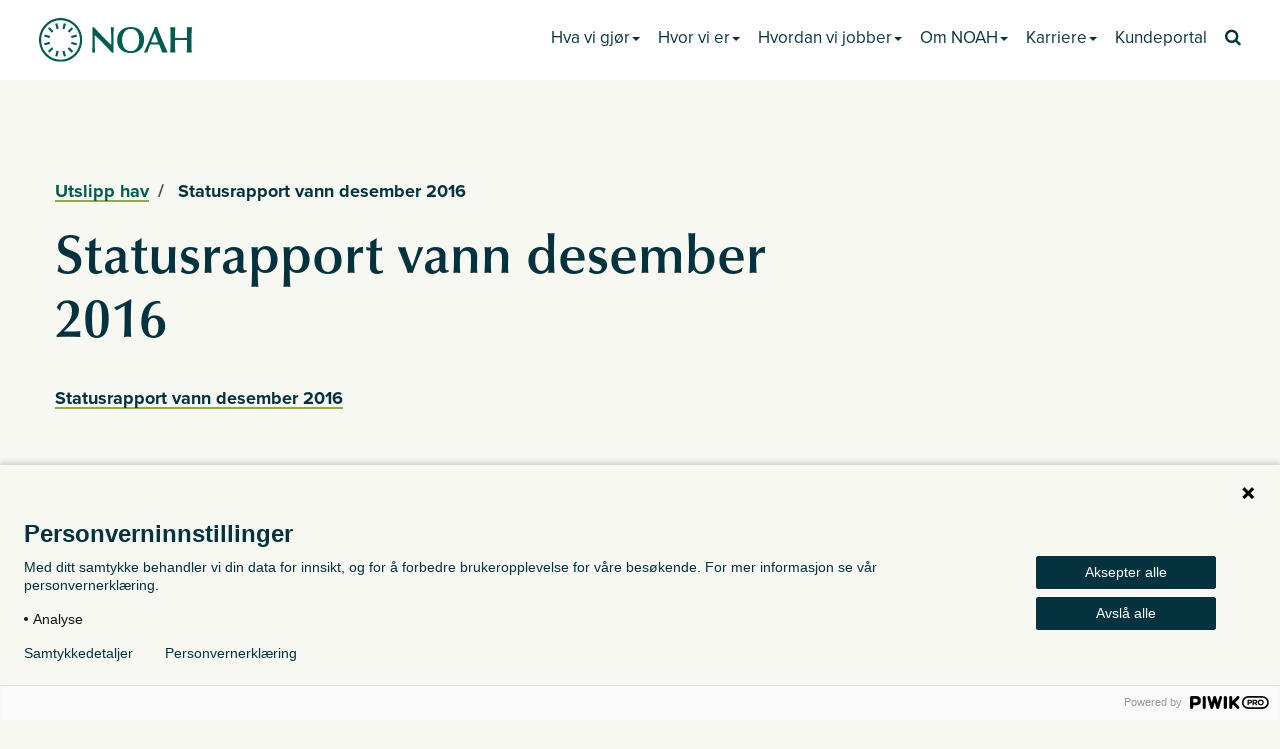

--- FILE ---
content_type: text/html; charset=UTF-8
request_url: https://www.noah.no/utslipp-sjo/statusrapport-vann-desember-2016/
body_size: 10943
content:
<!doctype html>
<!--[if lt IE 7]>      <html class="no-js lt-ie9 lt-ie8 lt-ie7" lang="en-US"> <![endif]-->
<!--[if IE 7]>         <html class="no-js lt-ie9 lt-ie8" lang="en-US"> <![endif]-->
<!--[if IE 8]>         <html class="no-js lt-ie9" lang="en-US"> <![endif]-->
<!--[if gt IE 8]><!--> <html class="no-js" lang="en-US"> <!--<![endif]-->
  <head>
    <meta charset="utf-8">
    <meta http-equiv="X-UA-Compatible" content="IE=edge,chrome=1">
    <meta name="viewport" content="width=device-width, initial-scale=1">

    
    <link rel="apple-touch-icon" sizes="57x57" href="https://www.noah.no/wp-content/themes/noah-theme/dist/images/favicons/apple-icon-57x57.png">
    <link rel="apple-touch-icon" sizes="60x60" href="https://www.noah.no/wp-content/themes/noah-theme/dist/images/favicons/apple-icon-60x60.png">
    <link rel="apple-touch-icon" sizes="72x72" href="https://www.noah.no/wp-content/themes/noah-theme/dist/images/favicons/apple-icon-72x72.png">
    <link rel="apple-touch-icon" sizes="76x76" href="https://www.noah.no/wp-content/themes/noah-theme/dist/images/favicons/apple-icon-76x76.png">
    <link rel="apple-touch-icon" sizes="114x114" href="https://www.noah.no/wp-content/themes/noah-theme/dist/images/favicons/apple-icon-114x114.png">
    <link rel="apple-touch-icon" sizes="120x120" href="https://www.noah.no/wp-content/themes/noah-theme/dist/images/favicons/apple-icon-120x120.png">
    <link rel="apple-touch-icon" sizes="144x144" href="https://www.noah.no/wp-content/themes/noah-theme/dist/images/favicons/apple-icon-144x144.png">
    <link rel="apple-touch-icon" sizes="152x152" href="https://www.noah.no/wp-content/themes/noah-theme/dist/images/favicons/apple-icon-152x152.png">
    <link rel="apple-touch-icon" sizes="180x180" href="https://www.noah.no/wp-content/themes/noah-theme/dist/images/favicons/apple-icon-180x180.png">
    <link rel="icon" type="image/png" sizes="192x192" href="https://www.noah.no/wp-content/themes/noah-theme/dist/images/favicons/android-icon-192x192.png">
    <link rel="icon" type="image/png" sizes="32x32" href="https://www.noah.no/wp-content/themes/noah-theme/dist/images/favicons/favicon-32x32.png">
    <link rel="icon" type="image/png" sizes="96x96" href="https://www.noah.no/wp-content/themes/noah-theme/dist/images/favicons/favicon-96x96.png">
    <link rel="icon" type="image/png" sizes="16x16" href="https://www.noah.no/wp-content/themes/noah-theme/dist/images/favicons/favicon-16x16.png">
    <link rel="manifest" href="https://www.noah.no/wp-content/themes/noah-theme/dist/images/favicons/manifest.json">
    <link rel="shortcut icon" type="image/ico" href="https://www.noah.no/wp-content/themes/noah-theme/dist/images/favicons/favicon.ico" />
    <meta name="msapplication-TileColor" content="#ffffff">
    <meta name="msapplication-TileImage" content="https://www.noah.no/wp-content/themes/noah-theme/dist/images/favicons/ms-icon-144x144.png">
    <meta name="theme-color" content="#ffffff">
	<meta http-equiv="Content-Security-Policy" content="upgrade-insecure-requests">

    <meta name='robots' content='index, follow, max-image-preview:large, max-snippet:-1, max-video-preview:-1' />

	<!-- This site is optimized with the Yoast SEO plugin v26.6 - https://yoast.com/wordpress/plugins/seo/ -->
	<title>Statusrapport vann desember 2016 - NOAH</title>
	<link rel="canonical" href="https://www.noah.no/utslipp-sjo/statusrapport-vann-desember-2016/" />
	<meta property="og:locale" content="en_US" />
	<meta property="og:type" content="article" />
	<meta property="og:title" content="Statusrapport vann desember 2016 - NOAH" />
	<meta property="og:description" content="Statusrapport vann desember 2016" />
	<meta property="og:url" content="https://www.noah.no/utslipp-sjo/statusrapport-vann-desember-2016/" />
	<meta property="og:site_name" content="NOAH" />
	<meta name="twitter:card" content="summary_large_image" />
	<script type="application/ld+json" class="yoast-schema-graph">{"@context":"https://schema.org","@graph":[{"@type":"WebPage","@id":"https://www.noah.no/utslipp-sjo/statusrapport-vann-desember-2016/","url":"https://www.noah.no/utslipp-sjo/statusrapport-vann-desember-2016/","name":"Statusrapport vann desember 2016 - NOAH","isPartOf":{"@id":"https://www.noah.no/#website"},"primaryImageOfPage":{"@id":"https://www.noah.no/utslipp-sjo/statusrapport-vann-desember-2016/#primaryimage"},"image":{"@id":"https://www.noah.no/utslipp-sjo/statusrapport-vann-desember-2016/#primaryimage"},"thumbnailUrl":"","datePublished":"2017-01-02T14:11:14+00:00","breadcrumb":{"@id":"https://www.noah.no/utslipp-sjo/statusrapport-vann-desember-2016/#breadcrumb"},"inLanguage":"en-US","potentialAction":[{"@type":"ReadAction","target":["https://www.noah.no/utslipp-sjo/statusrapport-vann-desember-2016/"]}]},{"@type":"ImageObject","inLanguage":"en-US","@id":"https://www.noah.no/utslipp-sjo/statusrapport-vann-desember-2016/#primaryimage","url":"","contentUrl":""},{"@type":"BreadcrumbList","@id":"https://www.noah.no/utslipp-sjo/statusrapport-vann-desember-2016/#breadcrumb","itemListElement":[{"@type":"ListItem","position":1,"name":"Hjem","item":"https://www.noah.no/"},{"@type":"ListItem","position":2,"name":"Utslipp hav","item":"https://www.noah.no/utslipp-sjo/"},{"@type":"ListItem","position":3,"name":"Statusrapport vann desember 2016"}]},{"@type":"WebSite","@id":"https://www.noah.no/#website","url":"https://www.noah.no/","name":"NOAH","description":"","potentialAction":[{"@type":"SearchAction","target":{"@type":"EntryPoint","urlTemplate":"https://www.noah.no/search/{search_term_string}"},"query-input":{"@type":"PropertyValueSpecification","valueRequired":true,"valueName":"search_term_string"}}],"inLanguage":"en-US"}]}</script>
	<!-- / Yoast SEO plugin. -->


<link rel='dns-prefetch' href='//player.vimeo.com' />
<link rel='dns-prefetch' href='//url.avanan.click' />
<style id='wp-img-auto-sizes-contain-inline-css' type='text/css'>
img:is([sizes=auto i],[sizes^="auto," i]){contain-intrinsic-size:3000px 1500px}
/*# sourceURL=wp-img-auto-sizes-contain-inline-css */
</style>
<link rel="stylesheet" href="https://www.noah.no/wp-content/plugins/formidable/css/formidableforms1.css?ver=1231518">
<link rel="stylesheet" href="https://www.noah.no/wp-includes/css/dist/block-library/style.min.css?ver=6.9">
<style id='wp-block-social-links-inline-css' type='text/css'>
.wp-block-social-links{background:none;box-sizing:border-box;margin-left:0;padding-left:0;padding-right:0;text-indent:0}.wp-block-social-links .wp-social-link a,.wp-block-social-links .wp-social-link a:hover{border-bottom:0;box-shadow:none;text-decoration:none}.wp-block-social-links .wp-social-link svg{height:1em;width:1em}.wp-block-social-links .wp-social-link span:not(.screen-reader-text){font-size:.65em;margin-left:.5em;margin-right:.5em}.wp-block-social-links.has-small-icon-size{font-size:16px}.wp-block-social-links,.wp-block-social-links.has-normal-icon-size{font-size:24px}.wp-block-social-links.has-large-icon-size{font-size:36px}.wp-block-social-links.has-huge-icon-size{font-size:48px}.wp-block-social-links.aligncenter{display:flex;justify-content:center}.wp-block-social-links.alignright{justify-content:flex-end}.wp-block-social-link{border-radius:9999px;display:block}@media not (prefers-reduced-motion){.wp-block-social-link{transition:transform .1s ease}}.wp-block-social-link{height:auto}.wp-block-social-link a{align-items:center;display:flex;line-height:0}.wp-block-social-link:hover{transform:scale(1.1)}.wp-block-social-links .wp-block-social-link.wp-social-link{display:inline-block;margin:0;padding:0}.wp-block-social-links .wp-block-social-link.wp-social-link .wp-block-social-link-anchor,.wp-block-social-links .wp-block-social-link.wp-social-link .wp-block-social-link-anchor svg,.wp-block-social-links .wp-block-social-link.wp-social-link .wp-block-social-link-anchor:active,.wp-block-social-links .wp-block-social-link.wp-social-link .wp-block-social-link-anchor:hover,.wp-block-social-links .wp-block-social-link.wp-social-link .wp-block-social-link-anchor:visited{color:currentColor;fill:currentColor}:where(.wp-block-social-links:not(.is-style-logos-only)) .wp-social-link{background-color:#f0f0f0;color:#444}:where(.wp-block-social-links:not(.is-style-logos-only)) .wp-social-link-amazon{background-color:#f90;color:#fff}:where(.wp-block-social-links:not(.is-style-logos-only)) .wp-social-link-bandcamp{background-color:#1ea0c3;color:#fff}:where(.wp-block-social-links:not(.is-style-logos-only)) .wp-social-link-behance{background-color:#0757fe;color:#fff}:where(.wp-block-social-links:not(.is-style-logos-only)) .wp-social-link-bluesky{background-color:#0a7aff;color:#fff}:where(.wp-block-social-links:not(.is-style-logos-only)) .wp-social-link-codepen{background-color:#1e1f26;color:#fff}:where(.wp-block-social-links:not(.is-style-logos-only)) .wp-social-link-deviantart{background-color:#02e49b;color:#fff}:where(.wp-block-social-links:not(.is-style-logos-only)) .wp-social-link-discord{background-color:#5865f2;color:#fff}:where(.wp-block-social-links:not(.is-style-logos-only)) .wp-social-link-dribbble{background-color:#e94c89;color:#fff}:where(.wp-block-social-links:not(.is-style-logos-only)) .wp-social-link-dropbox{background-color:#4280ff;color:#fff}:where(.wp-block-social-links:not(.is-style-logos-only)) .wp-social-link-etsy{background-color:#f45800;color:#fff}:where(.wp-block-social-links:not(.is-style-logos-only)) .wp-social-link-facebook{background-color:#0866ff;color:#fff}:where(.wp-block-social-links:not(.is-style-logos-only)) .wp-social-link-fivehundredpx{background-color:#000;color:#fff}:where(.wp-block-social-links:not(.is-style-logos-only)) .wp-social-link-flickr{background-color:#0461dd;color:#fff}:where(.wp-block-social-links:not(.is-style-logos-only)) .wp-social-link-foursquare{background-color:#e65678;color:#fff}:where(.wp-block-social-links:not(.is-style-logos-only)) .wp-social-link-github{background-color:#24292d;color:#fff}:where(.wp-block-social-links:not(.is-style-logos-only)) .wp-social-link-goodreads{background-color:#eceadd;color:#382110}:where(.wp-block-social-links:not(.is-style-logos-only)) .wp-social-link-google{background-color:#ea4434;color:#fff}:where(.wp-block-social-links:not(.is-style-logos-only)) .wp-social-link-gravatar{background-color:#1d4fc4;color:#fff}:where(.wp-block-social-links:not(.is-style-logos-only)) .wp-social-link-instagram{background-color:#f00075;color:#fff}:where(.wp-block-social-links:not(.is-style-logos-only)) .wp-social-link-lastfm{background-color:#e21b24;color:#fff}:where(.wp-block-social-links:not(.is-style-logos-only)) .wp-social-link-linkedin{background-color:#0d66c2;color:#fff}:where(.wp-block-social-links:not(.is-style-logos-only)) .wp-social-link-mastodon{background-color:#3288d4;color:#fff}:where(.wp-block-social-links:not(.is-style-logos-only)) .wp-social-link-medium{background-color:#000;color:#fff}:where(.wp-block-social-links:not(.is-style-logos-only)) .wp-social-link-meetup{background-color:#f6405f;color:#fff}:where(.wp-block-social-links:not(.is-style-logos-only)) .wp-social-link-patreon{background-color:#000;color:#fff}:where(.wp-block-social-links:not(.is-style-logos-only)) .wp-social-link-pinterest{background-color:#e60122;color:#fff}:where(.wp-block-social-links:not(.is-style-logos-only)) .wp-social-link-pocket{background-color:#ef4155;color:#fff}:where(.wp-block-social-links:not(.is-style-logos-only)) .wp-social-link-reddit{background-color:#ff4500;color:#fff}:where(.wp-block-social-links:not(.is-style-logos-only)) .wp-social-link-skype{background-color:#0478d7;color:#fff}:where(.wp-block-social-links:not(.is-style-logos-only)) .wp-social-link-snapchat{background-color:#fefc00;color:#fff;stroke:#000}:where(.wp-block-social-links:not(.is-style-logos-only)) .wp-social-link-soundcloud{background-color:#ff5600;color:#fff}:where(.wp-block-social-links:not(.is-style-logos-only)) .wp-social-link-spotify{background-color:#1bd760;color:#fff}:where(.wp-block-social-links:not(.is-style-logos-only)) .wp-social-link-telegram{background-color:#2aabee;color:#fff}:where(.wp-block-social-links:not(.is-style-logos-only)) .wp-social-link-threads{background-color:#000;color:#fff}:where(.wp-block-social-links:not(.is-style-logos-only)) .wp-social-link-tiktok{background-color:#000;color:#fff}:where(.wp-block-social-links:not(.is-style-logos-only)) .wp-social-link-tumblr{background-color:#011835;color:#fff}:where(.wp-block-social-links:not(.is-style-logos-only)) .wp-social-link-twitch{background-color:#6440a4;color:#fff}:where(.wp-block-social-links:not(.is-style-logos-only)) .wp-social-link-twitter{background-color:#1da1f2;color:#fff}:where(.wp-block-social-links:not(.is-style-logos-only)) .wp-social-link-vimeo{background-color:#1eb7ea;color:#fff}:where(.wp-block-social-links:not(.is-style-logos-only)) .wp-social-link-vk{background-color:#4680c2;color:#fff}:where(.wp-block-social-links:not(.is-style-logos-only)) .wp-social-link-wordpress{background-color:#3499cd;color:#fff}:where(.wp-block-social-links:not(.is-style-logos-only)) .wp-social-link-whatsapp{background-color:#25d366;color:#fff}:where(.wp-block-social-links:not(.is-style-logos-only)) .wp-social-link-x{background-color:#000;color:#fff}:where(.wp-block-social-links:not(.is-style-logos-only)) .wp-social-link-yelp{background-color:#d32422;color:#fff}:where(.wp-block-social-links:not(.is-style-logos-only)) .wp-social-link-youtube{background-color:red;color:#fff}:where(.wp-block-social-links.is-style-logos-only) .wp-social-link{background:none}:where(.wp-block-social-links.is-style-logos-only) .wp-social-link svg{height:1.25em;width:1.25em}:where(.wp-block-social-links.is-style-logos-only) .wp-social-link-amazon{color:#f90}:where(.wp-block-social-links.is-style-logos-only) .wp-social-link-bandcamp{color:#1ea0c3}:where(.wp-block-social-links.is-style-logos-only) .wp-social-link-behance{color:#0757fe}:where(.wp-block-social-links.is-style-logos-only) .wp-social-link-bluesky{color:#0a7aff}:where(.wp-block-social-links.is-style-logos-only) .wp-social-link-codepen{color:#1e1f26}:where(.wp-block-social-links.is-style-logos-only) .wp-social-link-deviantart{color:#02e49b}:where(.wp-block-social-links.is-style-logos-only) .wp-social-link-discord{color:#5865f2}:where(.wp-block-social-links.is-style-logos-only) .wp-social-link-dribbble{color:#e94c89}:where(.wp-block-social-links.is-style-logos-only) .wp-social-link-dropbox{color:#4280ff}:where(.wp-block-social-links.is-style-logos-only) .wp-social-link-etsy{color:#f45800}:where(.wp-block-social-links.is-style-logos-only) .wp-social-link-facebook{color:#0866ff}:where(.wp-block-social-links.is-style-logos-only) .wp-social-link-fivehundredpx{color:#000}:where(.wp-block-social-links.is-style-logos-only) .wp-social-link-flickr{color:#0461dd}:where(.wp-block-social-links.is-style-logos-only) .wp-social-link-foursquare{color:#e65678}:where(.wp-block-social-links.is-style-logos-only) .wp-social-link-github{color:#24292d}:where(.wp-block-social-links.is-style-logos-only) .wp-social-link-goodreads{color:#382110}:where(.wp-block-social-links.is-style-logos-only) .wp-social-link-google{color:#ea4434}:where(.wp-block-social-links.is-style-logos-only) .wp-social-link-gravatar{color:#1d4fc4}:where(.wp-block-social-links.is-style-logos-only) .wp-social-link-instagram{color:#f00075}:where(.wp-block-social-links.is-style-logos-only) .wp-social-link-lastfm{color:#e21b24}:where(.wp-block-social-links.is-style-logos-only) .wp-social-link-linkedin{color:#0d66c2}:where(.wp-block-social-links.is-style-logos-only) .wp-social-link-mastodon{color:#3288d4}:where(.wp-block-social-links.is-style-logos-only) .wp-social-link-medium{color:#000}:where(.wp-block-social-links.is-style-logos-only) .wp-social-link-meetup{color:#f6405f}:where(.wp-block-social-links.is-style-logos-only) .wp-social-link-patreon{color:#000}:where(.wp-block-social-links.is-style-logos-only) .wp-social-link-pinterest{color:#e60122}:where(.wp-block-social-links.is-style-logos-only) .wp-social-link-pocket{color:#ef4155}:where(.wp-block-social-links.is-style-logos-only) .wp-social-link-reddit{color:#ff4500}:where(.wp-block-social-links.is-style-logos-only) .wp-social-link-skype{color:#0478d7}:where(.wp-block-social-links.is-style-logos-only) .wp-social-link-snapchat{color:#fff;stroke:#000}:where(.wp-block-social-links.is-style-logos-only) .wp-social-link-soundcloud{color:#ff5600}:where(.wp-block-social-links.is-style-logos-only) .wp-social-link-spotify{color:#1bd760}:where(.wp-block-social-links.is-style-logos-only) .wp-social-link-telegram{color:#2aabee}:where(.wp-block-social-links.is-style-logos-only) .wp-social-link-threads{color:#000}:where(.wp-block-social-links.is-style-logos-only) .wp-social-link-tiktok{color:#000}:where(.wp-block-social-links.is-style-logos-only) .wp-social-link-tumblr{color:#011835}:where(.wp-block-social-links.is-style-logos-only) .wp-social-link-twitch{color:#6440a4}:where(.wp-block-social-links.is-style-logos-only) .wp-social-link-twitter{color:#1da1f2}:where(.wp-block-social-links.is-style-logos-only) .wp-social-link-vimeo{color:#1eb7ea}:where(.wp-block-social-links.is-style-logos-only) .wp-social-link-vk{color:#4680c2}:where(.wp-block-social-links.is-style-logos-only) .wp-social-link-whatsapp{color:#25d366}:where(.wp-block-social-links.is-style-logos-only) .wp-social-link-wordpress{color:#3499cd}:where(.wp-block-social-links.is-style-logos-only) .wp-social-link-x{color:#000}:where(.wp-block-social-links.is-style-logos-only) .wp-social-link-yelp{color:#d32422}:where(.wp-block-social-links.is-style-logos-only) .wp-social-link-youtube{color:red}.wp-block-social-links.is-style-pill-shape .wp-social-link{width:auto}:root :where(.wp-block-social-links .wp-social-link a){padding:.25em}:root :where(.wp-block-social-links.is-style-logos-only .wp-social-link a){padding:0}:root :where(.wp-block-social-links.is-style-pill-shape .wp-social-link a){padding-left:.6666666667em;padding-right:.6666666667em}.wp-block-social-links:not(.has-icon-color):not(.has-icon-background-color) .wp-social-link-snapchat .wp-block-social-link-label{color:#000}
/*# sourceURL=https://www.noah.no/wp-includes/blocks/social-links/style.min.css */
</style>
<style id='global-styles-inline-css' type='text/css'>
:root{--wp--preset--aspect-ratio--square: 1;--wp--preset--aspect-ratio--4-3: 4/3;--wp--preset--aspect-ratio--3-4: 3/4;--wp--preset--aspect-ratio--3-2: 3/2;--wp--preset--aspect-ratio--2-3: 2/3;--wp--preset--aspect-ratio--16-9: 16/9;--wp--preset--aspect-ratio--9-16: 9/16;--wp--preset--color--black: #000000;--wp--preset--color--cyan-bluish-gray: #abb8c3;--wp--preset--color--white: #ffffff;--wp--preset--color--pale-pink: #f78da7;--wp--preset--color--vivid-red: #cf2e2e;--wp--preset--color--luminous-vivid-orange: #ff6900;--wp--preset--color--luminous-vivid-amber: #fcb900;--wp--preset--color--light-green-cyan: #7bdcb5;--wp--preset--color--vivid-green-cyan: #00d084;--wp--preset--color--pale-cyan-blue: #8ed1fc;--wp--preset--color--vivid-cyan-blue: #0693e3;--wp--preset--color--vivid-purple: #9b51e0;--wp--preset--gradient--vivid-cyan-blue-to-vivid-purple: linear-gradient(135deg,rgb(6,147,227) 0%,rgb(155,81,224) 100%);--wp--preset--gradient--light-green-cyan-to-vivid-green-cyan: linear-gradient(135deg,rgb(122,220,180) 0%,rgb(0,208,130) 100%);--wp--preset--gradient--luminous-vivid-amber-to-luminous-vivid-orange: linear-gradient(135deg,rgb(252,185,0) 0%,rgb(255,105,0) 100%);--wp--preset--gradient--luminous-vivid-orange-to-vivid-red: linear-gradient(135deg,rgb(255,105,0) 0%,rgb(207,46,46) 100%);--wp--preset--gradient--very-light-gray-to-cyan-bluish-gray: linear-gradient(135deg,rgb(238,238,238) 0%,rgb(169,184,195) 100%);--wp--preset--gradient--cool-to-warm-spectrum: linear-gradient(135deg,rgb(74,234,220) 0%,rgb(151,120,209) 20%,rgb(207,42,186) 40%,rgb(238,44,130) 60%,rgb(251,105,98) 80%,rgb(254,248,76) 100%);--wp--preset--gradient--blush-light-purple: linear-gradient(135deg,rgb(255,206,236) 0%,rgb(152,150,240) 100%);--wp--preset--gradient--blush-bordeaux: linear-gradient(135deg,rgb(254,205,165) 0%,rgb(254,45,45) 50%,rgb(107,0,62) 100%);--wp--preset--gradient--luminous-dusk: linear-gradient(135deg,rgb(255,203,112) 0%,rgb(199,81,192) 50%,rgb(65,88,208) 100%);--wp--preset--gradient--pale-ocean: linear-gradient(135deg,rgb(255,245,203) 0%,rgb(182,227,212) 50%,rgb(51,167,181) 100%);--wp--preset--gradient--electric-grass: linear-gradient(135deg,rgb(202,248,128) 0%,rgb(113,206,126) 100%);--wp--preset--gradient--midnight: linear-gradient(135deg,rgb(2,3,129) 0%,rgb(40,116,252) 100%);--wp--preset--font-size--small: 13px;--wp--preset--font-size--medium: 20px;--wp--preset--font-size--large: 36px;--wp--preset--font-size--x-large: 42px;--wp--preset--spacing--20: 0.44rem;--wp--preset--spacing--30: 0.67rem;--wp--preset--spacing--40: 1rem;--wp--preset--spacing--50: 1.5rem;--wp--preset--spacing--60: 2.25rem;--wp--preset--spacing--70: 3.38rem;--wp--preset--spacing--80: 5.06rem;--wp--preset--shadow--natural: 6px 6px 9px rgba(0, 0, 0, 0.2);--wp--preset--shadow--deep: 12px 12px 50px rgba(0, 0, 0, 0.4);--wp--preset--shadow--sharp: 6px 6px 0px rgba(0, 0, 0, 0.2);--wp--preset--shadow--outlined: 6px 6px 0px -3px rgb(255, 255, 255), 6px 6px rgb(0, 0, 0);--wp--preset--shadow--crisp: 6px 6px 0px rgb(0, 0, 0);}:where(.is-layout-flex){gap: 0.5em;}:where(.is-layout-grid){gap: 0.5em;}body .is-layout-flex{display: flex;}.is-layout-flex{flex-wrap: wrap;align-items: center;}.is-layout-flex > :is(*, div){margin: 0;}body .is-layout-grid{display: grid;}.is-layout-grid > :is(*, div){margin: 0;}:where(.wp-block-columns.is-layout-flex){gap: 2em;}:where(.wp-block-columns.is-layout-grid){gap: 2em;}:where(.wp-block-post-template.is-layout-flex){gap: 1.25em;}:where(.wp-block-post-template.is-layout-grid){gap: 1.25em;}.has-black-color{color: var(--wp--preset--color--black) !important;}.has-cyan-bluish-gray-color{color: var(--wp--preset--color--cyan-bluish-gray) !important;}.has-white-color{color: var(--wp--preset--color--white) !important;}.has-pale-pink-color{color: var(--wp--preset--color--pale-pink) !important;}.has-vivid-red-color{color: var(--wp--preset--color--vivid-red) !important;}.has-luminous-vivid-orange-color{color: var(--wp--preset--color--luminous-vivid-orange) !important;}.has-luminous-vivid-amber-color{color: var(--wp--preset--color--luminous-vivid-amber) !important;}.has-light-green-cyan-color{color: var(--wp--preset--color--light-green-cyan) !important;}.has-vivid-green-cyan-color{color: var(--wp--preset--color--vivid-green-cyan) !important;}.has-pale-cyan-blue-color{color: var(--wp--preset--color--pale-cyan-blue) !important;}.has-vivid-cyan-blue-color{color: var(--wp--preset--color--vivid-cyan-blue) !important;}.has-vivid-purple-color{color: var(--wp--preset--color--vivid-purple) !important;}.has-black-background-color{background-color: var(--wp--preset--color--black) !important;}.has-cyan-bluish-gray-background-color{background-color: var(--wp--preset--color--cyan-bluish-gray) !important;}.has-white-background-color{background-color: var(--wp--preset--color--white) !important;}.has-pale-pink-background-color{background-color: var(--wp--preset--color--pale-pink) !important;}.has-vivid-red-background-color{background-color: var(--wp--preset--color--vivid-red) !important;}.has-luminous-vivid-orange-background-color{background-color: var(--wp--preset--color--luminous-vivid-orange) !important;}.has-luminous-vivid-amber-background-color{background-color: var(--wp--preset--color--luminous-vivid-amber) !important;}.has-light-green-cyan-background-color{background-color: var(--wp--preset--color--light-green-cyan) !important;}.has-vivid-green-cyan-background-color{background-color: var(--wp--preset--color--vivid-green-cyan) !important;}.has-pale-cyan-blue-background-color{background-color: var(--wp--preset--color--pale-cyan-blue) !important;}.has-vivid-cyan-blue-background-color{background-color: var(--wp--preset--color--vivid-cyan-blue) !important;}.has-vivid-purple-background-color{background-color: var(--wp--preset--color--vivid-purple) !important;}.has-black-border-color{border-color: var(--wp--preset--color--black) !important;}.has-cyan-bluish-gray-border-color{border-color: var(--wp--preset--color--cyan-bluish-gray) !important;}.has-white-border-color{border-color: var(--wp--preset--color--white) !important;}.has-pale-pink-border-color{border-color: var(--wp--preset--color--pale-pink) !important;}.has-vivid-red-border-color{border-color: var(--wp--preset--color--vivid-red) !important;}.has-luminous-vivid-orange-border-color{border-color: var(--wp--preset--color--luminous-vivid-orange) !important;}.has-luminous-vivid-amber-border-color{border-color: var(--wp--preset--color--luminous-vivid-amber) !important;}.has-light-green-cyan-border-color{border-color: var(--wp--preset--color--light-green-cyan) !important;}.has-vivid-green-cyan-border-color{border-color: var(--wp--preset--color--vivid-green-cyan) !important;}.has-pale-cyan-blue-border-color{border-color: var(--wp--preset--color--pale-cyan-blue) !important;}.has-vivid-cyan-blue-border-color{border-color: var(--wp--preset--color--vivid-cyan-blue) !important;}.has-vivid-purple-border-color{border-color: var(--wp--preset--color--vivid-purple) !important;}.has-vivid-cyan-blue-to-vivid-purple-gradient-background{background: var(--wp--preset--gradient--vivid-cyan-blue-to-vivid-purple) !important;}.has-light-green-cyan-to-vivid-green-cyan-gradient-background{background: var(--wp--preset--gradient--light-green-cyan-to-vivid-green-cyan) !important;}.has-luminous-vivid-amber-to-luminous-vivid-orange-gradient-background{background: var(--wp--preset--gradient--luminous-vivid-amber-to-luminous-vivid-orange) !important;}.has-luminous-vivid-orange-to-vivid-red-gradient-background{background: var(--wp--preset--gradient--luminous-vivid-orange-to-vivid-red) !important;}.has-very-light-gray-to-cyan-bluish-gray-gradient-background{background: var(--wp--preset--gradient--very-light-gray-to-cyan-bluish-gray) !important;}.has-cool-to-warm-spectrum-gradient-background{background: var(--wp--preset--gradient--cool-to-warm-spectrum) !important;}.has-blush-light-purple-gradient-background{background: var(--wp--preset--gradient--blush-light-purple) !important;}.has-blush-bordeaux-gradient-background{background: var(--wp--preset--gradient--blush-bordeaux) !important;}.has-luminous-dusk-gradient-background{background: var(--wp--preset--gradient--luminous-dusk) !important;}.has-pale-ocean-gradient-background{background: var(--wp--preset--gradient--pale-ocean) !important;}.has-electric-grass-gradient-background{background: var(--wp--preset--gradient--electric-grass) !important;}.has-midnight-gradient-background{background: var(--wp--preset--gradient--midnight) !important;}.has-small-font-size{font-size: var(--wp--preset--font-size--small) !important;}.has-medium-font-size{font-size: var(--wp--preset--font-size--medium) !important;}.has-large-font-size{font-size: var(--wp--preset--font-size--large) !important;}.has-x-large-font-size{font-size: var(--wp--preset--font-size--x-large) !important;}
/*# sourceURL=global-styles-inline-css */
</style>

<style id='classic-theme-styles-inline-css' type='text/css'>
/*! This file is auto-generated */
.wp-block-button__link{color:#fff;background-color:#32373c;border-radius:9999px;box-shadow:none;text-decoration:none;padding:calc(.667em + 2px) calc(1.333em + 2px);font-size:1.125em}.wp-block-file__button{background:#32373c;color:#fff;text-decoration:none}
/*# sourceURL=/wp-includes/css/classic-themes.min.css */
</style>
<link rel="stylesheet" href="https://www.noah.no/wp-content/plugins/contact-form-7/includes/css/styles.css?ver=6.1.4">
<link rel="stylesheet" href="https://www.noah.no/wp-content/themes/noah-theme/dist/styles/main-71cf316b32.css">
<script type="text/javascript" src="https://www.noah.no/wp-includes/js/jquery/jquery.min.js?ver=3.7.1" id="jquery-core-js"></script>
<script type="text/javascript" src="https://www.noah.no/wp-includes/js/jquery/jquery-migrate.min.js?ver=3.4.1" id="jquery-migrate-js"></script>
<script type="text/javascript" src="https://url.avanan.click/v2/r02/___https://web103.reachmee.com/customerjs/helper.js/script___.YXAxZTpub2FoOmE6bzozMGM2OTU5YTQ2ODFiNWI0MWQzYTRkNzUzYWJhNWFlMjo3OmVjYWU6YzFkZGQ4MDE2YjZhODQ4ZDI0MzQyMDIyZmFiYmU5OTRmNTk3NGE0NDMyZTA4ZTYzOTRiODMxYjA2YTNjNjczYTp0OlQ6Tg;" id="reachmee-hiddenframe-js"></script>
<!-- Start Fluid Video Embeds Style Tag -->
<style type="text/css">
/* Fluid Video Embeds */
.fve-video-wrapper {
    position: relative;
    overflow: hidden;
    height: 0;
    background-color: transparent;
    padding-bottom: 56.25%;
    margin: 0.5em 0;
}
.fve-video-wrapper iframe,
.fve-video-wrapper object,
.fve-video-wrapper embed {
    position: absolute;
    display: block;
    top: 0;
    left: 0;
    width: 100%;
    height: 100%;
}
.fve-video-wrapper a.hyperlink-image {
    position: relative;
    display: none;
}
.fve-video-wrapper a.hyperlink-image img {
    position: relative;
    z-index: 2;
    width: 100%;
}
.fve-video-wrapper a.hyperlink-image .fve-play-button {
    position: absolute;
    left: 35%;
    top: 35%;
    right: 35%;
    bottom: 35%;
    z-index: 3;
    background-color: rgba(40, 40, 40, 0.75);
    background-size: 100% 100%;
    border-radius: 10px;
}
.fve-video-wrapper a.hyperlink-image:hover .fve-play-button {
    background-color: rgba(0, 0, 0, 0.85);
}
</style>
<!-- End Fluid Video Embeds Style Tag -->
<script>document.documentElement.className += " js";</script>
<link rel="icon" href="https://www.noah.no/wp-content/uploads/2020/08/cropped-noah-favicon-150x150.png" sizes="32x32" />
<link rel="icon" href="https://www.noah.no/wp-content/uploads/2020/08/cropped-noah-favicon-370x370.png" sizes="192x192" />
<link rel="apple-touch-icon" href="https://www.noah.no/wp-content/uploads/2020/08/cropped-noah-favicon-370x370.png" />
<meta name="msapplication-TileImage" content="https://www.noah.no/wp-content/uploads/2020/08/cropped-noah-favicon-370x370.png" />
<script type="text/javascript">
var ajaxurl = 'https://www.noah.no/wp-admin/admin-ajax.php';
</script>
</head>
     <body class="attachment wp-singular attachment-template-default attachmentid-2635 attachment-pdf wp-theme-noah-theme statusrapport-vann-desember-2016 sidebar-primary ">
    <script type="text/javascript" data-cookieconsent="ignore">
/* <![CDATA[ */
(function(window,document,dataLayerName,id){
window[dataLayerName]=window[dataLayerName]||[],window[dataLayerName].push({start:(new Date).getTime(),event:"stg.start"});var scripts=document.getElementsByTagName('script')[0],tags=document.createElement('script');
function stgCreateCookie(a,b,c){var d="";if(c){var e=new Date;e.setTime(e.getTime()+24*c*60*60*1e3),d=";expires="+e.toUTCString()}document.cookie=a+"="+b+d+";path=/"}
var isStgDebug=(window.location.href.match("stg_debug")||document.cookie.match("stg_debug"))&&!window.location.href.match("stg_disable_debug");stgCreateCookie("stg_debug",isStgDebug?1:"",isStgDebug?14:-1);
var qP=[];dataLayerName!=="dataLayer"&&qP.push("data_layer_name="+dataLayerName),isStgDebug&&qP.push("stg_debug");var qPString=qP.length>0?("?"+qP.join("&")):"";
tags.async=!0,tags.src="https://noahno.piwik.pro/"+id+".js"+qPString,scripts.parentNode.insertBefore(tags,scripts);
!function(a,n,i){a[n]=a[n]||{};for(var c=0;c<i.length;c++)!function(i){a[n][i]=a[n][i]||{},a[n][i].api=a[n][i].api||function(){var a=[].slice.call(arguments,0);"string"==typeof a[0]&&window[dataLayerName].push({event:n+"."+i+":"+a[0],parameters:[].slice.call(arguments,1)})}}(i[c])}(window,"ppms",["tm","cm"]);
})(window,document,'dataLayer','c38367f9-a2a1-4451-a64a-2d2079ec549b');
/* ]]> */
</script>
  <!--[if lt IE 8]>
  <p class="browserupgrade">You are using an <strong>outdated</strong> browser. Please
      <a href="http://browsehappy.com/">upgrade your browser</a> to improve your experience.</p>
  <![endif]-->
    <div class="navbar-wrapper" data-offset-top="60" data-offset-bottom="-100" data-spy="affix">
    <nav class="navbar navbar-default navbar--white">
            <!-- Brand and toggle get grouped for better mobile display -->
            <div class="navbar-header">

                                <button type="button" class="navbar-toggle collapsed" data-toggle="collapse" data-target="#bs-example-navbar-collapse-1" aria-expanded="false">
                    <span class="sr-only">Toggle navigation</span>
                    <span class="icon-bar"></span>
                    <span class="icon-bar"></span>
                    <span class="icon-bar"></span>
                </button>
                
                				<a class="navbar-brand" href="/">
				<!-- <img src="https://www.noah.no/wp-content/themes/noah-theme/assets/images/noah-logo-new.svg" alt="NOAH"> -->
                    <img class="1" src="https://www.noah.no/wp-content/themes/noah-theme/assets/images/noah-logo-new.svg" alt="NOAH">
                </a>
				
					
            </div>

            <div id="bs-example-navbar-collapse-1" class="collapse navbar-collapse"><ul id="menu-hovedmeny" class="nav navbar-nav"><li id="menu-item-8930" class="menu-item menu-item-type-post_type menu-item-object-page menu-item-has-children menu-item-8930 dropdown"><a title="Hva vi gjør" href="#" data-toggle="dropdown" class="dropdown-toggle" aria-haspopup="true">Hva vi gjør<span class="caret"></span></a>
<ul role="menu" class="dropdown-menu">
	<li id="menu-item-454" class="menu-item menu-item-type-post_type menu-item-object-page menu-item-454"><ul><li><a title="Farlig avfall" href="https://www.noah.no/farlig-avfall/" class="header">Farlig avfall</a></ul></li>
	<li id="menu-item-9059" class="menu-item menu-item-type-post_type menu-item-object-page menu-item-9059"><ul><li><a title="Ordinært avfall" href="https://www.noah.no/ordinaert-avfall/" class="header">Ordinært avfall</a></ul></li>
	<li id="menu-item-9064" class="menu-item menu-item-type-post_type menu-item-object-page menu-item-9064"><ul><li><a title="Inert avfall" href="https://www.noah.no/inert-avfall/" class="header">Inert avfall</a></ul></li>
	<li id="menu-item-9072" class="menu-item menu-item-type-post_type menu-item-object-page menu-item-9072"><ul><li><a title="Forskning og utvikling" href="https://www.noah.no/fou/" class="header">Forskning og utvikling</a></ul></li>
	<li id="menu-item-462" class="menu-item menu-item-type-post_type menu-item-object-page menu-item-462"><ul><li><a title="Logistikk" href="https://www.noah.no/logistikk/" class="header">Logistikk</a></ul></li>
	<li id="menu-item-8973" class="menu-item menu-item-type-custom menu-item-object-custom menu-item-8973"><ul><li><a title="Steinuttak" href="https://rekefjord-stone.no/" class="header">Steinuttak</a></ul></li>
	<li id="menu-item-14029" class="menu-item menu-item-type-custom menu-item-object-custom menu-item-14029"><ul><li><a title="Jordvask" href="https://frano.no/" class="header">Jordvask</a></ul></li>

</ul>
</li>
<li id="menu-item-8923" class="menu-item menu-item-type-post_type menu-item-object-page menu-item-has-children menu-item-8923 dropdown"><a title="Hvor vi er" href="#" data-toggle="dropdown" class="dropdown-toggle" aria-haspopup="true">Hvor vi er<span class="caret"></span></a>
<ul role="menu" class="dropdown-menu">
	<li id="menu-item-141" class="menu-item menu-item-type-post_type menu-item-object-page menu-item-141"><ul><li><a title="Langøya i Holmestrand" href="https://www.noah.no/langoya/" class="header">Langøya i Holmestrand</a></ul></li>
	<li id="menu-item-5367" class="menu-item menu-item-type-post_type menu-item-object-page menu-item-5367"><ul><li><a title="Engadalen i Nittedal" href="https://www.noah.no/engadalen/" class="header">Engadalen i Nittedal</a></ul></li>
	<li id="menu-item-13545" class="menu-item menu-item-type-custom menu-item-object-custom menu-item-13545"><ul><li><a title="FRANO i Oslo" href="https://frano.no/" class="header">FRANO i Oslo</a></ul></li>
	<li id="menu-item-12499" class="menu-item menu-item-type-custom menu-item-object-custom menu-item-12499"><ul><li><a title="Rekefjord Stone AS i Sokndal" href="https://rekefjord-stone.no/" class="header">Rekefjord Stone AS i Sokndal</a></ul></li>
	<li id="menu-item-8988" class="menu-item menu-item-type-post_type menu-item-object-page menu-item-8988"><ul><li><a title="Sverige" href="https://www.noah.no/sverige/" class="header">Sverige</a></ul></li>
	<li id="menu-item-8992" class="menu-item menu-item-type-post_type menu-item-object-page menu-item-8992"><ul><li><a title="Danmark" href="https://www.noah.no/danmark/" class="header">Danmark</a></ul></li>

</ul>
</li>
<li id="menu-item-8929" class="menu-item menu-item-type-post_type menu-item-object-page menu-item-has-children menu-item-8929 dropdown"><a title="Hvordan vi jobber" href="#" data-toggle="dropdown" class="dropdown-toggle" aria-haspopup="true">Hvordan vi jobber<span class="caret"></span></a>
<ul role="menu" class="dropdown-menu">
	<li id="menu-item-6790" class="menu-item menu-item-type-post_type menu-item-object-page menu-item-6790"><ul><li><a title="Bærekraft" href="https://www.noah.no/noahs-baerekraftsrapport/" class="header">Bærekraft</a></ul></li>
	<li id="menu-item-1250" class="menu-item menu-item-type-post_type menu-item-object-page menu-item-1250"><ul><li><a title="Naturrestaurering" href="https://www.noah.no/naturrestaurering/" class="header">Naturrestaurering</a></ul></li>
	<li id="menu-item-377" class="menu-item menu-item-type-post_type menu-item-object-page menu-item-377"><ul><li><a title="Beredskap" href="https://www.noah.no/beredskapsinformasjon/" class="header">Beredskap</a></ul></li>
	<li id="menu-item-9025" class="menu-item menu-item-type-post_type menu-item-object-page menu-item-9025"><ul><li><a title="Kvalitet og HMS" href="https://www.noah.no/kvalitet-og-hms/" class="header">Kvalitet og HMS</a></ul></li>
	<li id="menu-item-12677" class="menu-item menu-item-type-post_type menu-item-object-page menu-item-12677"><ul><li><a title="Samarbeidsarenaer" href="https://www.noah.no/vare-viktigste-samarbeidsarenaer/" class="header">Samarbeidsarenaer</a></ul></li>

</ul>
</li>
<li id="menu-item-1905" class="menu-item menu-item-type-post_type menu-item-object-page menu-item-has-children menu-item-1905 dropdown"><a title="Om NOAH" href="#" data-toggle="dropdown" class="dropdown-toggle" aria-haspopup="true">Om NOAH<span class="caret"></span></a>
<ul role="menu" class="dropdown-menu">
	<li id="menu-item-556" class="menu-item menu-item-type-post_type menu-item-object-page menu-item-556"><ul><li><a title="Vår virksomhet" href="https://www.noah.no/om-noah/" class="header">Vår virksomhet</a></ul></li>
	<li id="menu-item-6753" class="menu-item menu-item-type-post_type menu-item-object-page menu-item-6753"><ul><li><a title="Kontaktpersoner" href="https://www.noah.no/om-noah/kontaktpersoner/" class="header">Kontaktpersoner</a></ul></li>
	<li id="menu-item-46" class="menu-item menu-item-type-post_type menu-item-object-page menu-item-46"><ul><li><a title="Kontorer" href="https://www.noah.no/kontakt/" class="header">Kontorer</a></ul></li>
	<li id="menu-item-8585" class="menu-item menu-item-type-custom menu-item-object-custom menu-item-8585"><ul><li><a title="Organisasjonskart" href="https://www.noah.no/wp-content/uploads/2025/08/Organisasjonskart-1.pdf" class="header">Organisasjonskart</a></ul></li>
	<li id="menu-item-566" class="menu-item menu-item-type-post_type menu-item-object-page menu-item-566"><ul><li><a title="Eier" href="https://www.noah.no/eierskap/" class="header">Eier</a></ul></li>
	<li id="menu-item-567" class="menu-item menu-item-type-post_type menu-item-object-page menu-item-567"><ul><li><a title="Presse" href="https://www.noah.no/om-noah/for-pressen/" class="header">Presse</a></ul></li>
	<li id="menu-item-605" class="menu-item menu-item-type-post_type menu-item-object-page menu-item-605"><ul><li><a title="Verdier, retning og etikk" href="https://www.noah.no/verdier-og-etikk/" class="header">Verdier, retning og etikk</a></ul></li>

</ul>
</li>
<li id="menu-item-560" class="menu-item menu-item-type-post_type menu-item-object-page menu-item-has-children menu-item-560 dropdown"><a title="Karriere" href="#" data-toggle="dropdown" class="dropdown-toggle" aria-haspopup="true">Karriere<span class="caret"></span></a>
<ul role="menu" class="dropdown-menu">
	<li id="menu-item-597" class="menu-item menu-item-type-post_type menu-item-object-page menu-item-597"><ul><li><a title="Ledige stillinger" href="https://www.noah.no/stilling-ledig/" class="header">Ledige stillinger</a></ul></li>
	<li id="menu-item-8955" class="menu-item menu-item-type-post_type menu-item-object-page menu-item-8955"><ul><li><a title="Lærlinger er fremtidens kompetanse" href="https://www.noah.no/laerlinger/" class="header">Lærlinger er fremtidens kompetanse</a></ul></li>

</ul>
</li>
<li id="menu-item-11292" class="menu-item menu-item-type-post_type menu-item-object-page menu-item-11292"><a title="Kundeportal" href="https://www.noah.no/kundeportal/" class="header">Kundeportal</a></li><li><a class="search-btn"><i class="fa fa-search"></i></a></li>
</ul></div>			
			
    </nav>
</div>



<style>
 #glt-translate-trigger{
	background: #f7f8f2; 
	position: fixed;
    bottom: 0;
    top: auto;
    left: 20px;
    z-index: 200002;
    padding: 10px 20px;
    font-size: 12px;
    font-family: Arial;
    font-weight: 300;
    color: #04333f;
    text-shadow: 0 -1px 0 rgba(0, 0, 0, .25);
    text-decoration: none;
    text-align: center;
	border-radius: 2px;
 }
 #gt_float_wrapper{bottom: 32px !important}
 
 /* #gt_float_wrapper{display: none;} */
 
@media screen and (max-width:576px) {
	
#glt-translate-trigger{
	text-align:left;
	width: 300px;
}
#gt_float_wrapper{bottom: 48px !important}

}
</style>

<div class="search-wrapper">
  <div class="container remove-padding">
    <div class="search-content">
      <form method="get" action="/">
        <div class="input-group">
          <input type="text" name="s" class="form-control" value="" placeholder="Search">
          <span class="input-group-btn">
            <button class="btn btn-default" type="submit"><i class="fa fa-search"></i></button>
          </span>
        </div>
      </form>
      <div class="search-close">
        <span><i class="fa fa-close"></i>Close</span>
      </div>
    </div>
  </div>
</div>
    <main class="wrapper">
      <div class="article no-image">

    
    <div class="container">
        <div class="row">
            <div class="col-md-9 col-sm-12 remove-padding">

                <div class="article-content">

                    <!-- Breadcrumbs -->
                                          <div class="breadcrumbs" typeof="BreadcrumbList" vocab="http://schema.org/">
                                                    <ul><li class="post post-page"><span property="itemListElement" typeof="ListItem"><a property="item" typeof="WebPage" title="Gå til Utslipp hav." href="https://www.noah.no/utslipp-sjo/" class="post post-page"><span property="name">Utslipp hav</span></a><meta property="position" content="1"></span></li>
<li class="post post-attachment current-item"><span property="itemListElement" typeof="ListItem"><span property="name">Statusrapport vann desember 2016</span><meta property="position" content="2"></span></li>
</ul>
                                                </div>
                    
                    
                    <!-- Title -->
                    <h1>Statusrapport vann desember 2016</h1>

                    <!-- Ingress -->
                                        
                    <!-- Content -->
                    <p class="attachment"><a href='https://www.noah.no/wp-content/uploads/2016/03/Statusrapport-vann-desember-2016.pdf'>Statusrapport vann desember 2016</a></p>

                    
                                    </div>
            </div>

            <aside class="col-md-3 col-sm-12 remove-padding">

                <!-- Links -->
                
                <!-- Facts -->
                

                <!-- People -->
                
                <!-- Investigator / Utreder -->
                
            </aside>

        </div>
    </div>
</div>
    </main>

    <footer>
    <div class="container">
        <div class="row">
            <div class="col-sm-4">
                			<div class="textwidget"><p><strong>Besøksadresser:</strong></p>
<p><strong>Langøya:</strong><br />
Weidemannsgate 10<br />
3080 HOLMESTRAND</p>
<p><strong>Holmestrand:</strong><br />
Langgaten 48<br />
3080 HOLMESTRAND</p>
<p><strong>Oslo:</strong><br />
Stranden 11<br />
0250 OSLO</p>
<p><strong>Engadalen:<br />
</strong>Aas Gaard<br />
1488 Hakadal</p>
<p><strong>Rekefjord:<br />
</strong>Løgevigsveien 132<br />
4380 Hauge i Dalane</p>
<p><strong>FRANO:<br />
</strong>Trondheimsveien 658<br />
0964 OSLO</p>
<p>&nbsp;</p>
<ul>
<li><a href="https://www.noah.no/personvern/">Personvernerklæring</a></li>
</ul>
</div>
		            </div>
            <div class="col-sm-8">
                <div class="row">
                    <div class="col-sm-6">
                        			<div class="textwidget"><p><strong>Fakturainformasjon:</strong></p>
<p><strong>NOAH AS</strong><br />
Org.nr.: 825.355.812</p>
<p><strong>NOAH Solutions AS</strong><br />
Org.nr.: 984.902.980</p>
<p><strong>NOAH Environment AS</strong><br />
Org. nr. : 925.512.680</p>
<p>Postboks 317<br />
3081 Holmestrand</p>
<p><strong>NOAH Engadalen AS</strong><br />
Org. nr. : 986.962.174</p>
<p>Aas Gaard<br />
1488 Hakadal</p>
<p>EHF faktura eller faktura@noah.no</p>
<p><strong>Rekefjord Stone AS</strong><br />
Org. nr. : 990.734.836</p>
<p>4380 Hauge i Dalane</p>
<p>EHF faktura eller post@rekefjord-stone.no</p>
<p><strong>FRANO AS</strong><br />
Org. nr. : 931.689.363</p>
<p>Postboks 317<br />
3081 Holmestrand</p>
<p>EHF faktura eller faktura@frano.no</p>
</div>
		                    </div>
                    <div class="col-sm-6">
                        			<div class="textwidget"><p><strong>Kontaktinformasjon:</strong></p>
<ul>
<li><strong>NOAH</strong></li>
<li><a href="tel:+4733099500">Sentralbord (8-16): +47 33 09 95 00</a></li>
<li>Mottak Langøya (6-14): +47 917 99 166</li>
<li><a href="mailto:kundesupport@noah.no">kundesupport@noah.no</a></li>
<li><a href="mailto:post @noah.no">post@noah.no</a></li>
</ul>
<p>&nbsp;</p>
<ul>
<li><strong>REKEFJORD</strong></li>
<li><a href="tel:+4751476050">+47 51 47 60 50</a></li>
<li><a href="mailto:post@rekefjord-stone.no">post@rekefjord-stone.no</a></li>
</ul>
<p>&nbsp;</p>
<ul>
<li><strong>FRANO</strong></li>
<li><a href="tel:+4751476050">+47 21 97 90 85</a></li>
<li><a href="mailto:post@rekefjord-stone.no">post@frano.no</a></li>
</ul>
<p>&nbsp;</p>
<ul>
<li><strong>FØLG OSS!</strong></li>
<li><a href="https://www.linkedin.com/company/noah-as">NOAH på LinkedIn</a></li>
<li><a href="https://www.facebook.com/NOAHNorge/" target="_blank" rel="noopener">NOAH på facebook</a><a href="https://www.facebook.com/NOAHEngadalen"> NOAH Engadalen på facebook</a></li>
<li><a href="https://www.instagram.com/vipaalangoya/">Langøya på instagram</a></li>
</ul>
</div>
		
<ul class="wp-block-social-links is-style-logos-only is-layout-flex wp-block-social-links-is-layout-flex"></ul>
                    </div>
                    <div class="col-sm-12">
                                            </div>
                </div>
            </div>
        </div>
    </div>
</footer>

<div id="glt-translate-trigger" class="pressed"><span class="translate">Dette er en automatisk oversettelse ved bruk av Google translate »</span></div>

<script type="speculationrules">
{"prefetch":[{"source":"document","where":{"and":[{"href_matches":"/*"},{"not":{"href_matches":["/wp-*.php","/wp-admin/*","/wp-content/uploads/*","/wp-content/*","/wp-content/plugins/*","/wp-content/themes/noah-theme/*","/*\\?(.+)"]}},{"not":{"selector_matches":"a[rel~=\"nofollow\"]"}},{"not":{"selector_matches":".no-prefetch, .no-prefetch a"}}]},"eagerness":"conservative"}]}
</script>
<div class="gtranslate_wrapper" id="gt-wrapper-71859109"></div><script type="text/javascript">
/* <![CDATA[ */
var _paq = _paq || [];
_paq.push( ["setTrackingSourceProvider","wordpress","1.4.1"] );
/* ]]> */
</script>
<script type="text/javascript" src="https://www.noah.no/wp-includes/js/dist/hooks.min.js?ver=dd5603f07f9220ed27f1" id="wp-hooks-js"></script>
<script type="text/javascript" src="https://www.noah.no/wp-includes/js/dist/i18n.min.js?ver=c26c3dc7bed366793375" id="wp-i18n-js"></script>
<script type="text/javascript" id="wp-i18n-js-after">
/* <![CDATA[ */
wp.i18n.setLocaleData( { "text direction\u0004ltr": [ "ltr" ] } );
//# sourceURL=wp-i18n-js-after
/* ]]> */
</script>
<script type="text/javascript" src="https://www.noah.no/wp-content/plugins/contact-form-7/includes/swv/js/index.js?ver=6.1.4" id="swv-js"></script>
<script type="text/javascript" id="contact-form-7-js-before">
/* <![CDATA[ */
var wpcf7 = {
    "api": {
        "root": "https:\/\/www.noah.no\/wp-json\/",
        "namespace": "contact-form-7\/v1"
    }
};
//# sourceURL=contact-form-7-js-before
/* ]]> */
</script>
<script type="text/javascript" src="https://www.noah.no/wp-content/plugins/contact-form-7/includes/js/index.js?ver=6.1.4" id="contact-form-7-js"></script>
<script type="text/javascript" src="//player.vimeo.com/api/player.js?ver=6.9" id="vimeo-js-js"></script>
<script type="text/javascript" src="https://www.google.com/recaptcha/api.js?render=6LegKtgUAAAAANay1zKWqPjMMKyry7ulN6oLeifu&amp;ver=3.0" id="google-recaptcha-js"></script>
<script type="text/javascript" src="https://www.noah.no/wp-includes/js/dist/vendor/wp-polyfill.min.js?ver=3.15.0" id="wp-polyfill-js"></script>
<script type="text/javascript" id="wpcf7-recaptcha-js-before">
/* <![CDATA[ */
var wpcf7_recaptcha = {
    "sitekey": "6LegKtgUAAAAANay1zKWqPjMMKyry7ulN6oLeifu",
    "actions": {
        "homepage": "homepage",
        "contactform": "contactform"
    }
};
//# sourceURL=wpcf7-recaptcha-js-before
/* ]]> */
</script>
<script type="text/javascript" src="https://www.noah.no/wp-content/plugins/contact-form-7/modules/recaptcha/index.js?ver=6.1.4" id="wpcf7-recaptcha-js"></script>
<script type="text/javascript" src="https://www.noah.no/wp-content/themes/noah-theme/dist/scripts/main.js" id="main-scripts-js"></script>
<script type="text/javascript" id="gt_widget_script_71859109-js-before">
/* <![CDATA[ */
window.gtranslateSettings = /* document.write */ window.gtranslateSettings || {};window.gtranslateSettings["71859109"] = {"default_language":"no","languages":["da","en","de","no","pl","sv"],"url_structure":"sub_directory","flag_style":"2d","wrapper_selector":"#gt-wrapper-71859109","alt_flags":[],"float_switcher_open_direction":"top","switcher_horizontal_position":"left","switcher_vertical_position":"bottom","flags_location":"\/wp-content\/plugins\/gtranslate\/flags\/"};
//# sourceURL=gt_widget_script_71859109-js-before
/* ]]> */
</script><script src="https://www.noah.no/wp-content/plugins/gtranslate/js/float.js?ver=6.9" data-no-optimize="1" data-no-minify="1" data-gt-orig-url="/utslipp-sjo/statusrapport-vann-desember-2016/" data-gt-orig-domain="www.noah.no" data-gt-widget-id="71859109" defer></script>    <style>
            </style>

    <script>
        document.addEventListener("DOMContentLoaded", function(event) {
                    });
    </script>


    
    <style>
            </style>


    <script>
        var accordions_active = null;
        var accordions_tabs_active = null;
    </script>


    


  </body>
</html>


--- FILE ---
content_type: text/html; charset=utf-8
request_url: https://www.google.com/recaptcha/api2/anchor?ar=1&k=6LegKtgUAAAAANay1zKWqPjMMKyry7ulN6oLeifu&co=aHR0cHM6Ly93d3cubm9haC5ubzo0NDM.&hl=en&v=PoyoqOPhxBO7pBk68S4YbpHZ&size=invisible&anchor-ms=20000&execute-ms=30000&cb=8dbmylsoem9m
body_size: 48921
content:
<!DOCTYPE HTML><html dir="ltr" lang="en"><head><meta http-equiv="Content-Type" content="text/html; charset=UTF-8">
<meta http-equiv="X-UA-Compatible" content="IE=edge">
<title>reCAPTCHA</title>
<style type="text/css">
/* cyrillic-ext */
@font-face {
  font-family: 'Roboto';
  font-style: normal;
  font-weight: 400;
  font-stretch: 100%;
  src: url(//fonts.gstatic.com/s/roboto/v48/KFO7CnqEu92Fr1ME7kSn66aGLdTylUAMa3GUBHMdazTgWw.woff2) format('woff2');
  unicode-range: U+0460-052F, U+1C80-1C8A, U+20B4, U+2DE0-2DFF, U+A640-A69F, U+FE2E-FE2F;
}
/* cyrillic */
@font-face {
  font-family: 'Roboto';
  font-style: normal;
  font-weight: 400;
  font-stretch: 100%;
  src: url(//fonts.gstatic.com/s/roboto/v48/KFO7CnqEu92Fr1ME7kSn66aGLdTylUAMa3iUBHMdazTgWw.woff2) format('woff2');
  unicode-range: U+0301, U+0400-045F, U+0490-0491, U+04B0-04B1, U+2116;
}
/* greek-ext */
@font-face {
  font-family: 'Roboto';
  font-style: normal;
  font-weight: 400;
  font-stretch: 100%;
  src: url(//fonts.gstatic.com/s/roboto/v48/KFO7CnqEu92Fr1ME7kSn66aGLdTylUAMa3CUBHMdazTgWw.woff2) format('woff2');
  unicode-range: U+1F00-1FFF;
}
/* greek */
@font-face {
  font-family: 'Roboto';
  font-style: normal;
  font-weight: 400;
  font-stretch: 100%;
  src: url(//fonts.gstatic.com/s/roboto/v48/KFO7CnqEu92Fr1ME7kSn66aGLdTylUAMa3-UBHMdazTgWw.woff2) format('woff2');
  unicode-range: U+0370-0377, U+037A-037F, U+0384-038A, U+038C, U+038E-03A1, U+03A3-03FF;
}
/* math */
@font-face {
  font-family: 'Roboto';
  font-style: normal;
  font-weight: 400;
  font-stretch: 100%;
  src: url(//fonts.gstatic.com/s/roboto/v48/KFO7CnqEu92Fr1ME7kSn66aGLdTylUAMawCUBHMdazTgWw.woff2) format('woff2');
  unicode-range: U+0302-0303, U+0305, U+0307-0308, U+0310, U+0312, U+0315, U+031A, U+0326-0327, U+032C, U+032F-0330, U+0332-0333, U+0338, U+033A, U+0346, U+034D, U+0391-03A1, U+03A3-03A9, U+03B1-03C9, U+03D1, U+03D5-03D6, U+03F0-03F1, U+03F4-03F5, U+2016-2017, U+2034-2038, U+203C, U+2040, U+2043, U+2047, U+2050, U+2057, U+205F, U+2070-2071, U+2074-208E, U+2090-209C, U+20D0-20DC, U+20E1, U+20E5-20EF, U+2100-2112, U+2114-2115, U+2117-2121, U+2123-214F, U+2190, U+2192, U+2194-21AE, U+21B0-21E5, U+21F1-21F2, U+21F4-2211, U+2213-2214, U+2216-22FF, U+2308-230B, U+2310, U+2319, U+231C-2321, U+2336-237A, U+237C, U+2395, U+239B-23B7, U+23D0, U+23DC-23E1, U+2474-2475, U+25AF, U+25B3, U+25B7, U+25BD, U+25C1, U+25CA, U+25CC, U+25FB, U+266D-266F, U+27C0-27FF, U+2900-2AFF, U+2B0E-2B11, U+2B30-2B4C, U+2BFE, U+3030, U+FF5B, U+FF5D, U+1D400-1D7FF, U+1EE00-1EEFF;
}
/* symbols */
@font-face {
  font-family: 'Roboto';
  font-style: normal;
  font-weight: 400;
  font-stretch: 100%;
  src: url(//fonts.gstatic.com/s/roboto/v48/KFO7CnqEu92Fr1ME7kSn66aGLdTylUAMaxKUBHMdazTgWw.woff2) format('woff2');
  unicode-range: U+0001-000C, U+000E-001F, U+007F-009F, U+20DD-20E0, U+20E2-20E4, U+2150-218F, U+2190, U+2192, U+2194-2199, U+21AF, U+21E6-21F0, U+21F3, U+2218-2219, U+2299, U+22C4-22C6, U+2300-243F, U+2440-244A, U+2460-24FF, U+25A0-27BF, U+2800-28FF, U+2921-2922, U+2981, U+29BF, U+29EB, U+2B00-2BFF, U+4DC0-4DFF, U+FFF9-FFFB, U+10140-1018E, U+10190-1019C, U+101A0, U+101D0-101FD, U+102E0-102FB, U+10E60-10E7E, U+1D2C0-1D2D3, U+1D2E0-1D37F, U+1F000-1F0FF, U+1F100-1F1AD, U+1F1E6-1F1FF, U+1F30D-1F30F, U+1F315, U+1F31C, U+1F31E, U+1F320-1F32C, U+1F336, U+1F378, U+1F37D, U+1F382, U+1F393-1F39F, U+1F3A7-1F3A8, U+1F3AC-1F3AF, U+1F3C2, U+1F3C4-1F3C6, U+1F3CA-1F3CE, U+1F3D4-1F3E0, U+1F3ED, U+1F3F1-1F3F3, U+1F3F5-1F3F7, U+1F408, U+1F415, U+1F41F, U+1F426, U+1F43F, U+1F441-1F442, U+1F444, U+1F446-1F449, U+1F44C-1F44E, U+1F453, U+1F46A, U+1F47D, U+1F4A3, U+1F4B0, U+1F4B3, U+1F4B9, U+1F4BB, U+1F4BF, U+1F4C8-1F4CB, U+1F4D6, U+1F4DA, U+1F4DF, U+1F4E3-1F4E6, U+1F4EA-1F4ED, U+1F4F7, U+1F4F9-1F4FB, U+1F4FD-1F4FE, U+1F503, U+1F507-1F50B, U+1F50D, U+1F512-1F513, U+1F53E-1F54A, U+1F54F-1F5FA, U+1F610, U+1F650-1F67F, U+1F687, U+1F68D, U+1F691, U+1F694, U+1F698, U+1F6AD, U+1F6B2, U+1F6B9-1F6BA, U+1F6BC, U+1F6C6-1F6CF, U+1F6D3-1F6D7, U+1F6E0-1F6EA, U+1F6F0-1F6F3, U+1F6F7-1F6FC, U+1F700-1F7FF, U+1F800-1F80B, U+1F810-1F847, U+1F850-1F859, U+1F860-1F887, U+1F890-1F8AD, U+1F8B0-1F8BB, U+1F8C0-1F8C1, U+1F900-1F90B, U+1F93B, U+1F946, U+1F984, U+1F996, U+1F9E9, U+1FA00-1FA6F, U+1FA70-1FA7C, U+1FA80-1FA89, U+1FA8F-1FAC6, U+1FACE-1FADC, U+1FADF-1FAE9, U+1FAF0-1FAF8, U+1FB00-1FBFF;
}
/* vietnamese */
@font-face {
  font-family: 'Roboto';
  font-style: normal;
  font-weight: 400;
  font-stretch: 100%;
  src: url(//fonts.gstatic.com/s/roboto/v48/KFO7CnqEu92Fr1ME7kSn66aGLdTylUAMa3OUBHMdazTgWw.woff2) format('woff2');
  unicode-range: U+0102-0103, U+0110-0111, U+0128-0129, U+0168-0169, U+01A0-01A1, U+01AF-01B0, U+0300-0301, U+0303-0304, U+0308-0309, U+0323, U+0329, U+1EA0-1EF9, U+20AB;
}
/* latin-ext */
@font-face {
  font-family: 'Roboto';
  font-style: normal;
  font-weight: 400;
  font-stretch: 100%;
  src: url(//fonts.gstatic.com/s/roboto/v48/KFO7CnqEu92Fr1ME7kSn66aGLdTylUAMa3KUBHMdazTgWw.woff2) format('woff2');
  unicode-range: U+0100-02BA, U+02BD-02C5, U+02C7-02CC, U+02CE-02D7, U+02DD-02FF, U+0304, U+0308, U+0329, U+1D00-1DBF, U+1E00-1E9F, U+1EF2-1EFF, U+2020, U+20A0-20AB, U+20AD-20C0, U+2113, U+2C60-2C7F, U+A720-A7FF;
}
/* latin */
@font-face {
  font-family: 'Roboto';
  font-style: normal;
  font-weight: 400;
  font-stretch: 100%;
  src: url(//fonts.gstatic.com/s/roboto/v48/KFO7CnqEu92Fr1ME7kSn66aGLdTylUAMa3yUBHMdazQ.woff2) format('woff2');
  unicode-range: U+0000-00FF, U+0131, U+0152-0153, U+02BB-02BC, U+02C6, U+02DA, U+02DC, U+0304, U+0308, U+0329, U+2000-206F, U+20AC, U+2122, U+2191, U+2193, U+2212, U+2215, U+FEFF, U+FFFD;
}
/* cyrillic-ext */
@font-face {
  font-family: 'Roboto';
  font-style: normal;
  font-weight: 500;
  font-stretch: 100%;
  src: url(//fonts.gstatic.com/s/roboto/v48/KFO7CnqEu92Fr1ME7kSn66aGLdTylUAMa3GUBHMdazTgWw.woff2) format('woff2');
  unicode-range: U+0460-052F, U+1C80-1C8A, U+20B4, U+2DE0-2DFF, U+A640-A69F, U+FE2E-FE2F;
}
/* cyrillic */
@font-face {
  font-family: 'Roboto';
  font-style: normal;
  font-weight: 500;
  font-stretch: 100%;
  src: url(//fonts.gstatic.com/s/roboto/v48/KFO7CnqEu92Fr1ME7kSn66aGLdTylUAMa3iUBHMdazTgWw.woff2) format('woff2');
  unicode-range: U+0301, U+0400-045F, U+0490-0491, U+04B0-04B1, U+2116;
}
/* greek-ext */
@font-face {
  font-family: 'Roboto';
  font-style: normal;
  font-weight: 500;
  font-stretch: 100%;
  src: url(//fonts.gstatic.com/s/roboto/v48/KFO7CnqEu92Fr1ME7kSn66aGLdTylUAMa3CUBHMdazTgWw.woff2) format('woff2');
  unicode-range: U+1F00-1FFF;
}
/* greek */
@font-face {
  font-family: 'Roboto';
  font-style: normal;
  font-weight: 500;
  font-stretch: 100%;
  src: url(//fonts.gstatic.com/s/roboto/v48/KFO7CnqEu92Fr1ME7kSn66aGLdTylUAMa3-UBHMdazTgWw.woff2) format('woff2');
  unicode-range: U+0370-0377, U+037A-037F, U+0384-038A, U+038C, U+038E-03A1, U+03A3-03FF;
}
/* math */
@font-face {
  font-family: 'Roboto';
  font-style: normal;
  font-weight: 500;
  font-stretch: 100%;
  src: url(//fonts.gstatic.com/s/roboto/v48/KFO7CnqEu92Fr1ME7kSn66aGLdTylUAMawCUBHMdazTgWw.woff2) format('woff2');
  unicode-range: U+0302-0303, U+0305, U+0307-0308, U+0310, U+0312, U+0315, U+031A, U+0326-0327, U+032C, U+032F-0330, U+0332-0333, U+0338, U+033A, U+0346, U+034D, U+0391-03A1, U+03A3-03A9, U+03B1-03C9, U+03D1, U+03D5-03D6, U+03F0-03F1, U+03F4-03F5, U+2016-2017, U+2034-2038, U+203C, U+2040, U+2043, U+2047, U+2050, U+2057, U+205F, U+2070-2071, U+2074-208E, U+2090-209C, U+20D0-20DC, U+20E1, U+20E5-20EF, U+2100-2112, U+2114-2115, U+2117-2121, U+2123-214F, U+2190, U+2192, U+2194-21AE, U+21B0-21E5, U+21F1-21F2, U+21F4-2211, U+2213-2214, U+2216-22FF, U+2308-230B, U+2310, U+2319, U+231C-2321, U+2336-237A, U+237C, U+2395, U+239B-23B7, U+23D0, U+23DC-23E1, U+2474-2475, U+25AF, U+25B3, U+25B7, U+25BD, U+25C1, U+25CA, U+25CC, U+25FB, U+266D-266F, U+27C0-27FF, U+2900-2AFF, U+2B0E-2B11, U+2B30-2B4C, U+2BFE, U+3030, U+FF5B, U+FF5D, U+1D400-1D7FF, U+1EE00-1EEFF;
}
/* symbols */
@font-face {
  font-family: 'Roboto';
  font-style: normal;
  font-weight: 500;
  font-stretch: 100%;
  src: url(//fonts.gstatic.com/s/roboto/v48/KFO7CnqEu92Fr1ME7kSn66aGLdTylUAMaxKUBHMdazTgWw.woff2) format('woff2');
  unicode-range: U+0001-000C, U+000E-001F, U+007F-009F, U+20DD-20E0, U+20E2-20E4, U+2150-218F, U+2190, U+2192, U+2194-2199, U+21AF, U+21E6-21F0, U+21F3, U+2218-2219, U+2299, U+22C4-22C6, U+2300-243F, U+2440-244A, U+2460-24FF, U+25A0-27BF, U+2800-28FF, U+2921-2922, U+2981, U+29BF, U+29EB, U+2B00-2BFF, U+4DC0-4DFF, U+FFF9-FFFB, U+10140-1018E, U+10190-1019C, U+101A0, U+101D0-101FD, U+102E0-102FB, U+10E60-10E7E, U+1D2C0-1D2D3, U+1D2E0-1D37F, U+1F000-1F0FF, U+1F100-1F1AD, U+1F1E6-1F1FF, U+1F30D-1F30F, U+1F315, U+1F31C, U+1F31E, U+1F320-1F32C, U+1F336, U+1F378, U+1F37D, U+1F382, U+1F393-1F39F, U+1F3A7-1F3A8, U+1F3AC-1F3AF, U+1F3C2, U+1F3C4-1F3C6, U+1F3CA-1F3CE, U+1F3D4-1F3E0, U+1F3ED, U+1F3F1-1F3F3, U+1F3F5-1F3F7, U+1F408, U+1F415, U+1F41F, U+1F426, U+1F43F, U+1F441-1F442, U+1F444, U+1F446-1F449, U+1F44C-1F44E, U+1F453, U+1F46A, U+1F47D, U+1F4A3, U+1F4B0, U+1F4B3, U+1F4B9, U+1F4BB, U+1F4BF, U+1F4C8-1F4CB, U+1F4D6, U+1F4DA, U+1F4DF, U+1F4E3-1F4E6, U+1F4EA-1F4ED, U+1F4F7, U+1F4F9-1F4FB, U+1F4FD-1F4FE, U+1F503, U+1F507-1F50B, U+1F50D, U+1F512-1F513, U+1F53E-1F54A, U+1F54F-1F5FA, U+1F610, U+1F650-1F67F, U+1F687, U+1F68D, U+1F691, U+1F694, U+1F698, U+1F6AD, U+1F6B2, U+1F6B9-1F6BA, U+1F6BC, U+1F6C6-1F6CF, U+1F6D3-1F6D7, U+1F6E0-1F6EA, U+1F6F0-1F6F3, U+1F6F7-1F6FC, U+1F700-1F7FF, U+1F800-1F80B, U+1F810-1F847, U+1F850-1F859, U+1F860-1F887, U+1F890-1F8AD, U+1F8B0-1F8BB, U+1F8C0-1F8C1, U+1F900-1F90B, U+1F93B, U+1F946, U+1F984, U+1F996, U+1F9E9, U+1FA00-1FA6F, U+1FA70-1FA7C, U+1FA80-1FA89, U+1FA8F-1FAC6, U+1FACE-1FADC, U+1FADF-1FAE9, U+1FAF0-1FAF8, U+1FB00-1FBFF;
}
/* vietnamese */
@font-face {
  font-family: 'Roboto';
  font-style: normal;
  font-weight: 500;
  font-stretch: 100%;
  src: url(//fonts.gstatic.com/s/roboto/v48/KFO7CnqEu92Fr1ME7kSn66aGLdTylUAMa3OUBHMdazTgWw.woff2) format('woff2');
  unicode-range: U+0102-0103, U+0110-0111, U+0128-0129, U+0168-0169, U+01A0-01A1, U+01AF-01B0, U+0300-0301, U+0303-0304, U+0308-0309, U+0323, U+0329, U+1EA0-1EF9, U+20AB;
}
/* latin-ext */
@font-face {
  font-family: 'Roboto';
  font-style: normal;
  font-weight: 500;
  font-stretch: 100%;
  src: url(//fonts.gstatic.com/s/roboto/v48/KFO7CnqEu92Fr1ME7kSn66aGLdTylUAMa3KUBHMdazTgWw.woff2) format('woff2');
  unicode-range: U+0100-02BA, U+02BD-02C5, U+02C7-02CC, U+02CE-02D7, U+02DD-02FF, U+0304, U+0308, U+0329, U+1D00-1DBF, U+1E00-1E9F, U+1EF2-1EFF, U+2020, U+20A0-20AB, U+20AD-20C0, U+2113, U+2C60-2C7F, U+A720-A7FF;
}
/* latin */
@font-face {
  font-family: 'Roboto';
  font-style: normal;
  font-weight: 500;
  font-stretch: 100%;
  src: url(//fonts.gstatic.com/s/roboto/v48/KFO7CnqEu92Fr1ME7kSn66aGLdTylUAMa3yUBHMdazQ.woff2) format('woff2');
  unicode-range: U+0000-00FF, U+0131, U+0152-0153, U+02BB-02BC, U+02C6, U+02DA, U+02DC, U+0304, U+0308, U+0329, U+2000-206F, U+20AC, U+2122, U+2191, U+2193, U+2212, U+2215, U+FEFF, U+FFFD;
}
/* cyrillic-ext */
@font-face {
  font-family: 'Roboto';
  font-style: normal;
  font-weight: 900;
  font-stretch: 100%;
  src: url(//fonts.gstatic.com/s/roboto/v48/KFO7CnqEu92Fr1ME7kSn66aGLdTylUAMa3GUBHMdazTgWw.woff2) format('woff2');
  unicode-range: U+0460-052F, U+1C80-1C8A, U+20B4, U+2DE0-2DFF, U+A640-A69F, U+FE2E-FE2F;
}
/* cyrillic */
@font-face {
  font-family: 'Roboto';
  font-style: normal;
  font-weight: 900;
  font-stretch: 100%;
  src: url(//fonts.gstatic.com/s/roboto/v48/KFO7CnqEu92Fr1ME7kSn66aGLdTylUAMa3iUBHMdazTgWw.woff2) format('woff2');
  unicode-range: U+0301, U+0400-045F, U+0490-0491, U+04B0-04B1, U+2116;
}
/* greek-ext */
@font-face {
  font-family: 'Roboto';
  font-style: normal;
  font-weight: 900;
  font-stretch: 100%;
  src: url(//fonts.gstatic.com/s/roboto/v48/KFO7CnqEu92Fr1ME7kSn66aGLdTylUAMa3CUBHMdazTgWw.woff2) format('woff2');
  unicode-range: U+1F00-1FFF;
}
/* greek */
@font-face {
  font-family: 'Roboto';
  font-style: normal;
  font-weight: 900;
  font-stretch: 100%;
  src: url(//fonts.gstatic.com/s/roboto/v48/KFO7CnqEu92Fr1ME7kSn66aGLdTylUAMa3-UBHMdazTgWw.woff2) format('woff2');
  unicode-range: U+0370-0377, U+037A-037F, U+0384-038A, U+038C, U+038E-03A1, U+03A3-03FF;
}
/* math */
@font-face {
  font-family: 'Roboto';
  font-style: normal;
  font-weight: 900;
  font-stretch: 100%;
  src: url(//fonts.gstatic.com/s/roboto/v48/KFO7CnqEu92Fr1ME7kSn66aGLdTylUAMawCUBHMdazTgWw.woff2) format('woff2');
  unicode-range: U+0302-0303, U+0305, U+0307-0308, U+0310, U+0312, U+0315, U+031A, U+0326-0327, U+032C, U+032F-0330, U+0332-0333, U+0338, U+033A, U+0346, U+034D, U+0391-03A1, U+03A3-03A9, U+03B1-03C9, U+03D1, U+03D5-03D6, U+03F0-03F1, U+03F4-03F5, U+2016-2017, U+2034-2038, U+203C, U+2040, U+2043, U+2047, U+2050, U+2057, U+205F, U+2070-2071, U+2074-208E, U+2090-209C, U+20D0-20DC, U+20E1, U+20E5-20EF, U+2100-2112, U+2114-2115, U+2117-2121, U+2123-214F, U+2190, U+2192, U+2194-21AE, U+21B0-21E5, U+21F1-21F2, U+21F4-2211, U+2213-2214, U+2216-22FF, U+2308-230B, U+2310, U+2319, U+231C-2321, U+2336-237A, U+237C, U+2395, U+239B-23B7, U+23D0, U+23DC-23E1, U+2474-2475, U+25AF, U+25B3, U+25B7, U+25BD, U+25C1, U+25CA, U+25CC, U+25FB, U+266D-266F, U+27C0-27FF, U+2900-2AFF, U+2B0E-2B11, U+2B30-2B4C, U+2BFE, U+3030, U+FF5B, U+FF5D, U+1D400-1D7FF, U+1EE00-1EEFF;
}
/* symbols */
@font-face {
  font-family: 'Roboto';
  font-style: normal;
  font-weight: 900;
  font-stretch: 100%;
  src: url(//fonts.gstatic.com/s/roboto/v48/KFO7CnqEu92Fr1ME7kSn66aGLdTylUAMaxKUBHMdazTgWw.woff2) format('woff2');
  unicode-range: U+0001-000C, U+000E-001F, U+007F-009F, U+20DD-20E0, U+20E2-20E4, U+2150-218F, U+2190, U+2192, U+2194-2199, U+21AF, U+21E6-21F0, U+21F3, U+2218-2219, U+2299, U+22C4-22C6, U+2300-243F, U+2440-244A, U+2460-24FF, U+25A0-27BF, U+2800-28FF, U+2921-2922, U+2981, U+29BF, U+29EB, U+2B00-2BFF, U+4DC0-4DFF, U+FFF9-FFFB, U+10140-1018E, U+10190-1019C, U+101A0, U+101D0-101FD, U+102E0-102FB, U+10E60-10E7E, U+1D2C0-1D2D3, U+1D2E0-1D37F, U+1F000-1F0FF, U+1F100-1F1AD, U+1F1E6-1F1FF, U+1F30D-1F30F, U+1F315, U+1F31C, U+1F31E, U+1F320-1F32C, U+1F336, U+1F378, U+1F37D, U+1F382, U+1F393-1F39F, U+1F3A7-1F3A8, U+1F3AC-1F3AF, U+1F3C2, U+1F3C4-1F3C6, U+1F3CA-1F3CE, U+1F3D4-1F3E0, U+1F3ED, U+1F3F1-1F3F3, U+1F3F5-1F3F7, U+1F408, U+1F415, U+1F41F, U+1F426, U+1F43F, U+1F441-1F442, U+1F444, U+1F446-1F449, U+1F44C-1F44E, U+1F453, U+1F46A, U+1F47D, U+1F4A3, U+1F4B0, U+1F4B3, U+1F4B9, U+1F4BB, U+1F4BF, U+1F4C8-1F4CB, U+1F4D6, U+1F4DA, U+1F4DF, U+1F4E3-1F4E6, U+1F4EA-1F4ED, U+1F4F7, U+1F4F9-1F4FB, U+1F4FD-1F4FE, U+1F503, U+1F507-1F50B, U+1F50D, U+1F512-1F513, U+1F53E-1F54A, U+1F54F-1F5FA, U+1F610, U+1F650-1F67F, U+1F687, U+1F68D, U+1F691, U+1F694, U+1F698, U+1F6AD, U+1F6B2, U+1F6B9-1F6BA, U+1F6BC, U+1F6C6-1F6CF, U+1F6D3-1F6D7, U+1F6E0-1F6EA, U+1F6F0-1F6F3, U+1F6F7-1F6FC, U+1F700-1F7FF, U+1F800-1F80B, U+1F810-1F847, U+1F850-1F859, U+1F860-1F887, U+1F890-1F8AD, U+1F8B0-1F8BB, U+1F8C0-1F8C1, U+1F900-1F90B, U+1F93B, U+1F946, U+1F984, U+1F996, U+1F9E9, U+1FA00-1FA6F, U+1FA70-1FA7C, U+1FA80-1FA89, U+1FA8F-1FAC6, U+1FACE-1FADC, U+1FADF-1FAE9, U+1FAF0-1FAF8, U+1FB00-1FBFF;
}
/* vietnamese */
@font-face {
  font-family: 'Roboto';
  font-style: normal;
  font-weight: 900;
  font-stretch: 100%;
  src: url(//fonts.gstatic.com/s/roboto/v48/KFO7CnqEu92Fr1ME7kSn66aGLdTylUAMa3OUBHMdazTgWw.woff2) format('woff2');
  unicode-range: U+0102-0103, U+0110-0111, U+0128-0129, U+0168-0169, U+01A0-01A1, U+01AF-01B0, U+0300-0301, U+0303-0304, U+0308-0309, U+0323, U+0329, U+1EA0-1EF9, U+20AB;
}
/* latin-ext */
@font-face {
  font-family: 'Roboto';
  font-style: normal;
  font-weight: 900;
  font-stretch: 100%;
  src: url(//fonts.gstatic.com/s/roboto/v48/KFO7CnqEu92Fr1ME7kSn66aGLdTylUAMa3KUBHMdazTgWw.woff2) format('woff2');
  unicode-range: U+0100-02BA, U+02BD-02C5, U+02C7-02CC, U+02CE-02D7, U+02DD-02FF, U+0304, U+0308, U+0329, U+1D00-1DBF, U+1E00-1E9F, U+1EF2-1EFF, U+2020, U+20A0-20AB, U+20AD-20C0, U+2113, U+2C60-2C7F, U+A720-A7FF;
}
/* latin */
@font-face {
  font-family: 'Roboto';
  font-style: normal;
  font-weight: 900;
  font-stretch: 100%;
  src: url(//fonts.gstatic.com/s/roboto/v48/KFO7CnqEu92Fr1ME7kSn66aGLdTylUAMa3yUBHMdazQ.woff2) format('woff2');
  unicode-range: U+0000-00FF, U+0131, U+0152-0153, U+02BB-02BC, U+02C6, U+02DA, U+02DC, U+0304, U+0308, U+0329, U+2000-206F, U+20AC, U+2122, U+2191, U+2193, U+2212, U+2215, U+FEFF, U+FFFD;
}

</style>
<link rel="stylesheet" type="text/css" href="https://www.gstatic.com/recaptcha/releases/PoyoqOPhxBO7pBk68S4YbpHZ/styles__ltr.css">
<script nonce="hO9I6LQG8o1PmQePKM4SBQ" type="text/javascript">window['__recaptcha_api'] = 'https://www.google.com/recaptcha/api2/';</script>
<script type="text/javascript" src="https://www.gstatic.com/recaptcha/releases/PoyoqOPhxBO7pBk68S4YbpHZ/recaptcha__en.js" nonce="hO9I6LQG8o1PmQePKM4SBQ">
      
    </script></head>
<body><div id="rc-anchor-alert" class="rc-anchor-alert"></div>
<input type="hidden" id="recaptcha-token" value="[base64]">
<script type="text/javascript" nonce="hO9I6LQG8o1PmQePKM4SBQ">
      recaptcha.anchor.Main.init("[\x22ainput\x22,[\x22bgdata\x22,\x22\x22,\[base64]/[base64]/bmV3IFpbdF0obVswXSk6Sz09Mj9uZXcgWlt0XShtWzBdLG1bMV0pOks9PTM/bmV3IFpbdF0obVswXSxtWzFdLG1bMl0pOks9PTQ/[base64]/[base64]/[base64]/[base64]/[base64]/[base64]/[base64]/[base64]/[base64]/[base64]/[base64]/[base64]/[base64]/[base64]\\u003d\\u003d\x22,\[base64]\\u003d\\u003d\x22,\x22YcK5wow7S8Kpw5Arw6HCsR0Vw5Nmw4nDgAzDljshJcOgFMOEbzdzwoM/TMKYHMOeXRp7AlrDvQ3DrXDCgx/[base64]/SFTDgMKOw4/DlA4Bwqp2w6/ChcK+LMKgKsOKLwZEwpFwW8OFEG8Xwo3DtwLDulVnwqpuPy7DisKXN3t/DDvDjcOWwpcWG8KWw5/CisO/w5zDgyU/Rm3CsMKYwqLDkWMxwpPDrsOUwqA3wqvDucKVwqbCo8KDSy4+woDCskHDtnMWwrvCicKmwogvIsK/[base64]/Cmy5gBcOcwrUGwoB5BsKhw5jCjMOGBcKJwqjDti/CviTCkhvDiMKjJTQawrl/dnwewrDDhXQBFjTCp8KbH8K5AVHDssOSWcOtXMKCTUXDshzCiMOjaWkofsOeUsKPwqnDv17Dh3UTwo/DisOHc8O3w4PCn1fDs8ONw7vDoMKtCsOuwqXDmxpVw6RgF8Kzw4fDuFNybXnDhhtDw43CgMK4csORw5LDg8KeHsKAw6R/[base64]/wrR5WsK8w5NxKBDDpGDDjXLDqURHwr1ww7k7UcKIw7cPwp5iPAVWw5bCqCnDjGQhw7xpXh3ChcKfXwYZwr0hRcOKQsOdwpPDqcKdXEN8wpU4wqZ/[base64]/UsKXJcKQw70IwqnDt3TCk8O0aGs3LQnDscKHGsOAwpDDssKnZCDCnDfDhmBNw4LChsOow6wMwrDCtlHDqkrDmTlxf0wqJcKofMO0ZMOMw704woEJMjrDr1kTw5VrPwXDlsOVwqxwWsKBwrE1SGlmw4Vdw7IlT8OrOg7Dv1kEbcO/MjghO8KLwp4qw7fDusOCSyzDkyjDjhHCkMK8JwHCosOGw7rDiEnCtsObw4/[base64]/CojTCujZew60hTnPDtMKfHUPCo8KBAkDCqcKRAcODZA7DqsOzw4/CiwpkccOAw6/DvDIJw4gGwr/[base64]/SnPDnXdywqLDoSsPw7XChl3CqXFhUmJsdsOeNnF0emfDh1jCncOTwoLCqcOkJ2HCm2vCvjsBfQHCpMOpw5pfw7p0wrZawo56QgnCokDDvMOme8OoIcKeSzALwojCiE8lw7vCunrDscOLZ8O2QyzCqsOnwpzDu8Kgw7QVw6HCosOCwpvCtlpcwppdH0/DpcKMw6TCv8K6dSE7FQo0wowKccKgwpxEDMOzwrrDg8OtwpTDvsKBw6NLw67DhMO2w4x/[base64]/DgwNVw7nCicOTVDDCtcOKVMKow4ByW8Ogwpk8w6IRwoDCnMOFwqF1VVXDocKdL1Mlw5TClRU1ZsOFCB3CnBI5JhHDocKbQwfCmcOjw4YMwp/CjsOdd8OTRhrCg8OrMlBbAHEnXMOyBHUiw6heKMKLw6bCkUVKF0DCiwTCrgoAdcKQwoddJm9TS0LCjcOzw4RNdsKWWcKnfiRAwpULwq/Co23CuMK4wpnChMKRw6HDmmsvwp7CrRBpwo/DksO0csKww7vCmMKkUmfDgcKoasK/C8KDw7J1esKzTnrCtMKjVT/DgsO1wrDDuMOdEcKEw4fDjRrCvMOlS8KvwpkdA2fDtcO/LsKnwoJnwo9Bw400DcKdfURawrdMw4soEcKQw4DDoiwmbcOoYg5/woHDs8OmwrEZw7obw6IswqzDicK+SMOgPsOWwoJVwp/CqFbCnsOREEFvbMOuD8KidmtRSUHCqsOZUMKIw7gtH8K8wrtlw4tCw7kyOMKPw6DDosKqwqsMIcKoZcOybErDtcKtwovDucKJwr7Cp1BiB8KmwozCi10qw6rDh8OKDMOGw4jCtcOVVFJsw5DDix8wwr/[base64]/[base64]/DhMO4w5BcwprDjGQvw6EOdMK5acOYNsKJwoDCkcObDDDCjBpLw4MBw7kewrYhwppuNcO5worCjhx9TcOPA2DDlsKCBGzDtVlIWFbDuhfDuBvDu8Kawqg/wo9sKFTDlhFJw7nCi8KYw4k2Q8KwXU3DoCXCkMKiw4okTsKSw4BOXcK3wqPCp8Kjw6PDmMKZw5JSw5YGV8OfwrsjwpbCohsXM8O5w63DhCBBwrvCpcOYBwVuw7N/wqLCncKOwpY3B8KnwqkAwobCtsONTsK4McOrw4w9LwXCg8OYw5JlBTPDqWrCowk/w5nCimYywpDDmcOPDcKcAzU1w5nCvMKxLRTDucKCZTjDvWXDvW/DjSs4AcOaRMKZVcO5w5prw600wrvDgcKSw7HChx/CocOUwpIXw7zDrVnDkXJONhQ7ESnCk8KEwo4gL8Oiwoxtwo1Uw58Nd8OjwrDCj8OncRJYIMOIw4lUw5HCij0fG8ODf0vCncOSHcKqcMO4w5UVw49MR8OIEMKgD8Otw7/Di8Kzw6fCrcOvKjvCrMKzwqh/w57CknJ/wqgqwrPDhiUAwo/CgUVkwp7DmcKTOQQIM8KDw4JSPXfDh3fDgMOfwp0YwpTCvgfDv8KSw5gpegYMwqoWw6bCmcKxbcKowpbDocOiw7E6w5DCjcOZwrINMsKiwrwAw47ChxosTQ0ew7fDtFspw5bCp8O9NMKNwrpfF8OIWMO6wogpwp7Di8OhwoTDpzXDpy/DoyLDsCXCu8OjDRfDosOKw4AzQFHDnyjCkGjDlT/[base64]/w5I4w7Jmwo13OnoCEi0/[base64]/ChlBiw7xCbxjClSo3BMKDwrrDonrCjxx/[base64]/Dm8OZw5VgwoDCn8O9JER/ZMO7wqnDvcOzE8OXw6RDw6Q0w55fFcOTw7fCnMO/w67CgcOywoErE8OjE0jChDZMwp8lw6hgH8KFbghAGwbCkMK/UER/T29WwoIowq7CghnCsEJuw7E+HsO3ZsO1wp5Tb8OhEHs7wrrCm8KhVMObwqDDjE9xMcKsw6bCqMOeUDLDuMOeUsO8w5/Dl8KQDMODWsOQwq7DiWsfw6A1wpvDjGNPc8KlaSs3w6vDrxXDusO6RcO/GsORw5rCnMORFsKywqbDhMOhwpBOdm4IwoDCkMKsw49Lf8O9dMK6wpdSdcK0wrELw7/CucOzTsOIw7rDscK7AlXDrDrDkMKsw4jCssKTa3liFsOGWcODwoYGwpEiKUEnBh4vwrDClXPCgMK9Oy3DgkrChGEZZl/Cowo1C8KGYsOxEknCrFHDosKAwph6w7kjLBvCkMKfw6ExLifCriHDplReYMOpw5DDmxAdw4TCtMOMHHxsw4XClMOdTFbCrEAgw616KMKgXMKBw7TDs33DrcKAwo/DuMOiwoZ4K8KQwrXCthkvw5zDjsOcdCjCpksFFgTDj1bDmcOuwqg3L2fClUvCrcONw4c5wpzDgyHDhTIaw4jCvzzClcKRPUAKRXDCgWnChMOhwqXCm8Ora0vCq3fDnMO5SsO4w5/ClztMw6k5JMKOSSdNcsO8w7gLwrDDqUteZsKtJjxUw4nDnsKKwoHCscKMwpzCuMOqw5E2C8KawqNuwqDCjsKvHVpLw7DDisKCwrnCg8K5RMONw4kdK3ZEw6kSwoALDzFOw74dXMKFwqEIVz/DiyMhF3zCosOawpXDgMOkwp9HD0vDoQPDsmXCh8OWDQfDgwbCucO6wohcwqXCjcOXaMKjwrViOCZ7w5TDtMKlRkVvMcO4IsODPWLDisOSwoNKT8OlQxxRwqvCrMOcEsKAwoPChx7Dvn8YHg02f1fDpMKawobCr1sOfMK8OsKLw6TCscOhMcOPwqs7GsOkw6owwqVDw6/CpMKoBMKjwrTDpMKwHsKZw7zDjcOxw7/DmhTDrw9GwqpEDcKvwqfChsKDQMKnw4PDuMO0ekEmw4/Co8KOEsO2RsOXwrpWcMK6A8KMw7Ida8KAZm1UwrLCoMKYEj0tUMK0w47Cvj5oewrCuMO+H8OUYnEPW2nCkcKmByBze0M/[base64]/Cp8OVw57CglxowrobHTTDqynCnHPDhMOieQAVw5jDqMOiw4vDh8K7wpfCiMO0AgvCgcOXw5/DsSYqwrvCjEzDvMOiZ8K5wr/CvcKrZRvDokbCu8KeDcKxw6bCjFJhw6HDpsOTw7JFW8KKH1jChcK0dUZYw4PCjQEYfsOJwrl2ZMKswrx4wr0Iw5Q+wpU/[base64]/CqMK+ARwow43CjCbCkQVXwpA6w7zChUgVfDszwqHCgsKUBcKZSBfDkVbDuMKKwrfDmk8cQcKRe1LDs1nCv8Kswro9dQ/CosOEXgZWXBLDhcOGw59Lw4jDisK+w4/Cs8Oaw77CvRfCg28LLUF7w7HCo8KnKzDDuMOrwotQwrTDv8OEwpLCrsK8w6nCocOLwpLCoMKpNMOPdcK5wrDDmX5cw5LDiSwsWsO+F0cWMcOlw6ZCw48XwpTDuMOhbhtWwqpxcMOTwo9NwqXClmfCnFzChncnwqXCjVB3w7RLNk/CllXDkMOVBMOoQxoEf8KcRcOwLE3DswrCmsKJfw/[base64]/ZsOUSDzCssKdwozDhcOFUD3Ckzw7TsKrw5HCmF/CkijChz/CtcK+NcOgw55rJ8ODbQUbN8OSw4XDnMKuwqNDTFHDlMO2w7PCl2zDrSPDl0UQaMOwbcO2wq3Cu8OGwrLDnQHDkMKfacKKDW3Du8K/wpd1emDDuDDDj8KKRi1ew4R1w4law41Sw4DDqsOwYsODw7TDpcOVdzgtwq0Gw7AbcMOQJixHwrZWw6DCiMOscFtrEcOFw67CocOfwrbDnRZjBMKZDcOFXxAkbk7Crm01w6jDgcOawr/CpcK8w4LDhMK1wroXwq3DrxJywrATEARnVsKjw4XDtgnCqifChydAw4TCrMOZUmPDpCI4VxPCh1/CoHgOwoFLw5vDg8KWw5vDllLDhcOcw4vCtMO2w4ISNMO/M8O3ETNra1csfMKQwpBQwp1mwoQqw64Tw5F4w64Jw4nDi8OALx9LwoUzb1vDocOdIsORw67CucKUYsOWSj/CnxrDk8KAGlnCksOnw6DCvMO2YsOZUcOaGsKfUzTDksKBVjNqwq5/[base64]/DnBTCqno8FXrDpB7DhSDCo8O5L8KBLWoCdmjDhcKJa0PDhcOhw6bDicOeDz8Twp/[base64]/CkH/[base64]/CkxAPw4MpwoItw5Eqw6bClMOxC8OMwqhwQFhaw4vDhFzCocK6TXMdwpjCtA0xMMKvOQEUSxphGsOZwqPDhMKmdsKewofDrRPDhh7CghEow7fCnyPDnz/DicKKY1QDwqjDujzDuXvCscKwbS02UMKZw5l7Di3DvcKAw5fCvcKUXcO3wrgVbh8UTSrCgADCvsOmHcK/[base64]/wqMmAUjCqE7CuHbDrg/[base64]/Sgs0wqogwoPDsVg5U8OOOsKrWcONw6PCgsO7DCjCrMOUScOnAcOsw64Aw4dgwrPCrsOwwq9QwpnDn8K1wqQ3wrrDm0jCpRI9wrQ0wql7w7nDiiR2bsK5w5XDiMOPbFcHQMKiw7lXw7bChl0Yw6TDn8KqwpLCmcKtwozCh8KbDMKDwohLwoQ/[base64]/CgllNCEMtwr8pwojDgMK2w60Ow7dgZcOeWmwCLypbaVHCm8KSw7o3wqodw7rDhMODK8KYV8K2IXjCuU3DkcOgRy0PEH5+w4ZSF0rDi8KKQcKXwpbDv17CqcKmw4TCksKBw4/CqDvDmMKGDUnDocKLw7nDtsK2w57CusOGOC/DnWvCkcKOwpbDjsOxEMOIw67Cr0QTfwYbX8K0R0VkGcO6EcKtVVZ1woTCj8O3YsKSbEs9woXDmE4Bwpg6JsOqwoDCuVEtw6RgLMKww7zDo8Osw5/CkcK3KsK8Tj5sCjbDtMOfwrUTwp1DUFohw4rDlX/DusKSw4rCtsOMwojCqMOKwpsgZsKFRC/Dr0rDh8OBwrA9AMKfKxHCogvDmMKMw43DvsKOACHClcOLBSvCq3EMB8Ojwq3DvMKJw6kPNxZWa0jCmMK/w6Y7A8OYF0vDm8O7b0TCpMO4w5hgbsKhGMK0YcKmHMKfwqZrwpTCukQnwotbw5LDsTEfwpHCr2UCw7jDt3pZLcO0wrdgw53DvVXCnmM8wrrCisK/w7PCmMKMw7FFPXRkek/[base64]/Cm2V2w6o7wpDCgDs9CDxjw6fCjzjDlHtCbTYqbhdjw5TDuDRYMyd6eMO/w6YIwrLCk8OIHsOQwoF/[base64]/CtcOTSsKaworDux/DhVDDqHUAwoTDlcK/[base64]/ClMOOJcK3w7w/wqEBw7g5U8K7P8KRw5fDmsK+PwJTw7LDqcKnw7kqdcOIw7nCux7CnsO+w4YXw4zDusKywoLCo8K+w6/[base64]/CnwdiwplLEcOvQMOawq3Cu8KkwqbDlVDCmMOELMKcBcOWw73Dh0NAMl1fW8KbUMK/A8KowqHCicOTw5cYw4VNw7TCiy8wwpLCkm/DkGbCgmLCon4pw5/DjcKOGcKwwoNpdTcowobCrsOYE1fCu0xLwpISw4VUHsK4K2cAQ8OlNEzDhDgrwrRJwqvDpcOoVcK9HcO/[base64]/DvzzCqMOBwq4VwpLCnyfCqDxvw7RfYsKLwqHCpGPDk8KMwrTDmsOFw5c7EsKEwqszCcKndsKCTsKtw7jDknFUw41STnkHMTcRYzvDs8K/DzbCscOHRsK5wqHCmDLDrMOoaBF+WsOEBSJKfsKZKGjDpDsLbsKew7HClcOoEFLDpk3DhsO1wrjDk8KnU8Kkw6vCtCHCucO4w6hmwq93CDDDiGtEwq54wpMeM05qwp/ClsKrDsOdT1XDmRM+woXDqcOZw7HDjUNgw4fCh8KDesK6aQh7QEjDr18ifcKywr3Dk2UeD0xVdQLCpUrDmTkXwrNBbUPChmXDljN3Z8O6w7PCnTLDg8OiUilLw59bIEN+w4LDvcOYw4wbw5kZwqRJwozDiTUqK1bCpnF8XMOIQMOgwo/DqCzDgBbCj3t8D8KOwpJfMBHCrMOswrTDniDCusOqw6nDsh4uBybDm0PDucKqwr5Ew4DCrmtcwpLDj2Mcw6vClWcLKsK3ZcKnAcKYwo12wqnDvsOVAmvDihbDsSPCq0fDr2zDsn3Dvy/[base64]/DocOywpRfwpcdIMOzw4MxQsKWw4HDr8Kawq7CsADDtcKlwp9twr1gw5x3XMKTwo1Hwo3CvkFgRmzDlsOmw7QaYxM/w5PDgSjCusKqwoQaw77DlWjDqTtAFnjDo1bCo2ltOB3DmSzCoMOCw5rCvMKbwr4RXsOMBMORw6rDrHvCimvCjDvDuDXDnHnCjcOTw7VMwpxNw5UtRR3CncKbwrjDu8Kuw7nDrlrDgMOAw6JjP3U/[base64]/[base64]/[base64]/CvwdgKMKpe2rCjXfDvWTCusKQYMOew7fCqcKRWMOFMX/DlcODwqpGwrUmYcO4woLCuGHCtMKgMhxSwohAwrjCkQbDqQvCuj9dw6dKPTLCnsOgwrjDs8KbT8OowrDCsyTDjA94bRnCgyMqaU91wp/CgMKEMcK6w7YZw4rCg2XCscOEEl7Cs8OLwo/CgXYyw7REw6nCnjXDisOTwoZdwqRoKlvDjg/Ct8K6w6wiw7zClMKcwrzCqcKeCQoWwr7DnABJK2jChcKVF8KlJMK3wrkOG8K5JMKLwronNktkJwtlwqbDjnXCo1wsDsOxTknDgcKTAmTCt8KhEcOMw7t+Hm/CphY2XD3DnypIw5Z+woXDj2wUwo48KcK2TH46AsOtw4ovw68PTEwTHsOpw49oZMO3RsOSJsOMfH7CsMOzw58nwq/DkMOpwrLDi8KBcn3DgsKvAMKjc8KjIyDDnHjDjMK/w7/Ct8O5wphSwo7DpsKAw4XCgsOkAVpsFcOowrEOw47DnCNQSTrDu2M2W8K/w7/DtsOYw7c0WsKGZ8OfbsKdw73CrwdTccOxw4vDsQbDuMOOQHkLwqPDsEl1HcO2InbCsMKkw7Yewo9Pw4fDmR5Pw57DpMOSw7zDplJ2w4zDq8OXKTtbwqHCpcOJWMKWwoQKTWw9woIkwoTDiighw5bChHACdmfCqCbDmBXCnMKpDsOuwrEOWx7CjyXDggnCqR/[base64]/[base64]/FMOrWMOMwp5Vw7vDtVAtw5w9VMKnw5rDncOJKxAew4XDmcO9XMKqYFlnwppsKsOTwplrXMKuM8OCwrgnw6XCqWYULcKoGMKiH23DscO4XsO+w6HCqhUxMHZEABkjDhduw6/DuD5jTsOBw4nDiMOuw47CscKKX8Kzw5zDtsOww7nCrilCZMKkNR7Dt8KLw49Uw6PDosOPYMKIfEfDuAzCnXNUw4nCiMKBw5QaO0cIF8OvFFzCncOSwqbDkHpIZcOmbz7DgFlLw73ChsK4NQfDuVJ0w5TCji/[base64]/Dk1rCunfDqmo1BMKsCgVSBcOQFMKYwqXDg8KyKmNdw7/CusK1wpFOw6rDpcO6EWfDvsOZNAbDgG88wqYPX8KQQFRew5YRwo4YwpbDnyrCoi1+wr/Dg8Kiw44VaMO4woPCgsK9wpnDm0PCoQ1JUwnCh8O9fiEUwoRCw4Fcwq/CulZzOcOKUyEeOgDDosKQwqDDgjJlwrkXBxwIATxHw7tcGzM9w4VNw7YNYDFCwrvDr8KPw7TCgMKCw5ZAPsOVwo/Dh8KzMRvDrXnChsOFGsOVfMO6w5nDi8KAfj1CSnPCllo8NMOab8K6S2AjFklOwrpuwo/[base64]/Dt8Kmw7UIRMK+T8O5w5dwwoHDgkXCrMOAw6TCqnrCsw99LFTDvMKaw5pQw4DDqQLDkcOfU8KZSMOkw4zDp8OLw6ZXwqTCohzChsK9w5HCpE7CpcK7M8OMC8KxMUnClsOdc8KuBDEKwocQwqbDh3XDvsKFw6V0woAgZ19Mw7/DqsOWw6nDusOnwr/Ds8OYwrMBwosWD8KWQsKWw7jCvsK7w5PDrMKmwrETw6DDsyFyTU8vA8K1w7EqwpPDrljDtlnDrcO2wrjCtA/CjsOHw4Fzw4/DnmzCtjoVw6YMHcKkdMKoZEfDssO8wqISOcK7WhQ1asOFwpV1w6bCqlvDqsOpw4sPAmsOw6sTSmpCw4JUZ8O/J0jDksKtbTHDhMKaCsOuHxvCuV7CjsO1w6HChcKPACFpw6xgwpVNCW1aN8OmLcKRwoXCt8ORH0/DrsOrwpwCwqU3w6RXwrvCm8KaRsOww4vDnUnDr1/ClMKsC8KxJixKw6LCpMOjwrLDmj1cw4vCnsKmw5IHHcOKC8OVP8KCSCVIFMOOw43Crg0kb8OPTSoNczzDiUrCscKoMF92w7/DhFxfwrt6Gi7DpgZywo3CvhvCi3JjRmoTwq/Dpk13HcOvw6Mmw4nDlz8Iwr7DmQJ8QsO1ccKpCMO+V8OVSUDDjCEcworCgRDCnxhnXsOMw54jwpjCvsOaY8OeXV/DjMOqaMOlDsKqw6bDrsKeNQ0jQsO3w47Do0jCln0Ew4IxTsKMwp3CgcOGJiEhXcOaw6DDlVMcW8Kvw6TChwPDtsOgw6Bse3lewo3DuFnCicOgw5oMwovDvcKCwrfDj3tSY2DCg8KQMsOawrnCrMKhw7oPw6zCqsKsE1zDg8KhXj/[base64]/w77Ctj5fw7c5YE/CsTrDgXLCp8KeJsOxUMKdA8OKdxcAM2MPw6kiNsKnwrjCv0ImwohewpfDscOPQcOAw6AKwq7Du0LDhTQjWF3DqhTCt24Pw41mwrVdRnvCqMOEw7rCtsKEw5cvw77DlcOQw4R2w6oxEsO9dMO3OcKDN8OVw53Cl8KVw6XDs8KRf1hmf3ZbwrTDg8O3AG7CtxNHN8O/E8OBw5DClcKdNMO1UsOtwobDk8Ocw5rDj8OqJSoOw5tLwrc/JcOWAsK8X8OCw4JaGsK5A1PCgG/Cg8KpwpdaDm7CrAPDtcKBRcOFSMOfIcOmw6ZtLcKuaCs9RDXDil3Dv8KHwq1YPUDChBZjTGBGaxJbEcK/[base64]/BcK0wpVzwojDscKGwqfDm0XDjcOoccK/w6nCl8KoesO8w7XDsWHDoMOYCWDDrnomVMONwoTDp8KPHg1dw4JEwqkKPlIgSMOfwrTCv8Ocwr7DqQjDk8KfwoQTIDbCpsOvOcKBwo7CsiA0wqHCkMOQwrgrBsOhwp9La8KJMCbCvMO+fQTDgFXCuS3DlzvDt8OBw4k5worDqFAzMT1Qw5PDs0/Clk1TEGslIcO2esKpaVLDo8OPL2cJTSzDk1nDjsOow6cyw43DvsK6wq4Dw4scw4zCqi/DjcKoTFzCg3/CtEgRw5bDlsKzw6ZnU8KVw47CiX1iw7rCv8OWw4UJw4bDt1hlKsOFeibDjsKHYMObw6cbw4szAiXDssKHIzvCiGJMwrcQZsOBwpzDkB/CoMKswpxtw53Dv0A8wpoDw4/[base64]/woZKK8K5K3sFwrnCo3MiHBHCkMOMcMOdwrlqw5rCoMOtX8Ozw4DDqcKUSAPDu8K8YMKuw5fDtGtQwrExw5DDoMKfTXguwp/DiRUMw6vDh3XCpUAAS17Cs8KMw7TCgSRSw47DgMKMJkBJw4bDrCgMwojDoAg1w4XCncOTcsKhw60Rwoo1ZcKoDUjDqMO/csOyQnXDt1hICzEtOlLCh3tKQlPCscOjUEsZw6Mcw6YtMgwQOsOyw6nCrkXDhsKiQh7Cq8O1d1NHw4gUwqZWDcOrMsOzwp8nwqnCj8K5w7AHwq5nwrEVP3/CsCnDpsOUPGltwqPCpRTCpMOAwqIrLMOnw7LCm0dxdMK6KXjCksO/[base64]/Cl8KoVzMtYgY2w5gJwoEew5vDmE7CgsKBwoclCcK2wrLCqEDCvxTDssKtYBjDqhFjAxfDu8KABwcNfiPDkcKNVxlJYsORw55xMsOqw7XCvhbDum1Qw7xjMWV/w4k7d3/[base64]/Crj/CugcLE8OCw496w4QpwobDqsOxw40ZE3LDtsKbC1DCtWMnwp12wozCucK5YcKTwrBwwoLCjWlWHcOfw4bDuX3DrT3DvcK4w50Uw6oxFQEfwrvCrcKWwqDCrgRWworDo8KVw7kZRmVgw63DhETCsn5vw63Dil/DlCxwwpfDsznCjTwVwoHCrmzDlcOqD8KraMKVwqjDqkfCvcOfIMOSCnFQwoTDumDCmMKdwq7Ds8KrWMOgwpfDiXpCLsK9w4nCoMKNScOLw5jCh8OeOMKGwp0nw7c9dmtGe8KAMMKJwrdNw540wq5obGtvJD/[base64]/DuMKVXMKjw6PDmDUcAjkLw6XDm8OoemXCgMK1wqtuc8O5w6ADwqbChgvCrcOAPwZRFxYlTcK7aVYqw43CownDqEbCgkvCjMKYwp/Dm2p8UQxbwoLDsUptwq56w4USMsKjRRrDscKIRcOYwpcQbcK7w4nCjcKrHhXCkMKHwrt/[base64]/CrMK4fUgNJWHCmsO3IzJXITMDwqZAw7LDlzrCk8O9AsOlPlPDgMOGNTDClcKFBQMWw5fCukXDkcOCw47DmcK/[base64]/CjXnDs2gVw4xawoFyAyQkE8KywqIkFAXCoyTDh0o+w7Z+XArCl8OBPmDDmcK9cWDDoMO3w5FAAwFIYUZ4XCHCn8Kywr3Cu3XCtcO/[base64]/ScK0JVPDmcO+NcO+wprDq8KTw7sJR0fCjVvDnTsywr8Gw7zCi8K5XWjDlcOSG3fDtcOIQsKDeS3Clwd9w7R2wrPCo2IXGcOLODkFwrM4QMKywrvDnUXCr2LDswTDncKRw4rDncKeBsKET3lfw4ZQfhF8TMOuPWXDv8K1VcOyw6glMR/DvwcjaXrDl8Kgw5IAc8OOUyd9wrIzwok8w7M3w57DiivCsMOqBk4necOYUsOOVcKiY0YGwqrDvHovw5JjGiTCk8K6wqBiWhZqw7Mmw57CisKKMMOXGQEwIHbCp8KnEMOgWsONaXwOGkvDs8KeQcOpw7/Diy/[base64]/CocKNDT5LacK9woAvJX/DtHLDuQTDrQAdKgDCvDQqY8K9K8OwQFXCncKJwq7CnUDDmsOVw7tlUT9Rwpgrw5PComlqw4/DmlorRjvDsMKmLztHw7hYwrk8wpTCig1nwqXDg8KpPxctHgxew5YMwozCozMwTMO9by41w7vCi8OGR8KLNXzCgcOeXMKSwp/[base64]/w4A6ai/DisO8IDpmUsOZw7UFw6l0HBZIw5dKwrROAwPDhStCOsK5EsKoYMKHwqdEwokqw4/Cn31qdkHDiXUpw7ZbKS5wMMKhw6rCsXUbZgrCl3/CrsKBNsOww4TChcOYCDx2Hzl3LDfDgmvDrlPDnR9Cw5lSw5MvwqpZXFsoC8KxIwJmw4UeGgDCocKBM0TClMOScMKvYsO7wrjCmcK4w5shw6hOwrEsRMOtccOnw7DDoMOKwrcyBMKiw5JrwrjCh8KwNMOowrhpwpgRSWpnBSMRwpjCq8KtSsKRw5YUw7bDv8KBGcOVw5/Ckj7Cqi/Dkj8BwqUzCcO4wrTDosKvw4HCrB3DsT5/HcKvTRBEw4fDpsKUYcOCw40pw7J0w5HDiHnDu8OsW8OcTXsQwqZaw7U4SGo/wrF8w7vClAo0w48HSsOMwoHCk8O5wpF3YcK6TAttwrwrXsOLw5bDigLCqmwjMhxqwrQ/wqzDqMKkw5bCt8Kyw7TDi8OQQ8Orwr7Co2UfI8KJcsK/wrxrw4vDosOSZxzDqsOqBi7Ct8OmC8OYCjx8w6DCggbDolTDk8Kkw67Dm8K6bV9EcMKxw5BKYhFywoHDgWYzK8KuwpzCjsKGARbDozZzGkLCoizDlMKfwqLCiRvCosKlw6HCmG/CrhzCsRwXYsK3H2tlD1vDigpySloYwp/CqMO8BldrdjrCqsOkwo4pAh8VWR7CrMOUwoPDtcKxw7/CrgnCosOAw4nCigl7woXDnMOGwrrCq8KKDFHDrcKywrtFw7wQwovDnMO+w791w5ByLydVFMOrOCjDrSXCnsOuU8OjFcOpw5TDmcOHAMOsw5EcOMO0EXLCvQ0ow5AGVcOmQMKISk4Fw4QKNsKIN2vDjMKjKz/Ds8KDUsOee3fCmHRQASnCtEfCvWIac8Kxd2cmw67DmRjDqsOtwrU5w6ZFwqXClcOSw4p+a2/DqsOvwrLDiCnDqMKSc8KNw5zCk13DlmjDqsO0w7PDkQFJO8OiAnjCkCXDocKqw4LCoRJlRBHClzLDusK8K8Opw5LDnnjDvynDgzk2w7XCvcOrCU7CuxFnUAvDgMK6CcKVJCrDuB3ChMObRMKmMMKHw5rDuF91w5XDjsKzTC9+w57CoQrDqFoMw7Z3wq/CpEpoIl/[base64]/OMKFwpPDicOnw4UcwokWwo0rd0oaaMOvwoo7HcKLwpDDoMKKw71mLsK6IjgIwpQ1WcKcw7LDigwtworDskwxwoJcwpDDtsO+w7rCiMKLw6TDoHQqwpzCoh4RMwbCvMKGw4IYMB5vK0vChwbCpkJPwotmwprDjmcvwrTCjTXDtFnCi8KnRCTDnmHDpTtkcRnCgsO/TAhgw77Dp1jDphTDpBdLw5jDj8Kewo3ChjVdwrBzEMKVB8OjwoLDmsOOWcO7FcKWwpfCt8K3J8K/eMOBKMOswovCn8K4w4MUw5LDuiEzw7hWwr0bw706wp7Dhg7DiR/Di8KUwonCn30Owr3DpsO9ZVhgwovCpT7CiCnDhFzDsm1WwrQ7w6khw50fEAJGKmQ8AsOXAMO7wqECw4LCi3xQNTcPw5XCqcOiEsOeXVMqwo3DscKBw7fCicO9wqMIw6/[base64]/LzZQwpjDrcKfw5XCpMKcwoskw70zC8K1XHHChsKYw5wowpDCtWDCpnIcw4XCgSFvaMOjw6nCq00QwoIvNsK+wo5cIzdzVRhYOcK9YnxsVcO2woYSXXV7w6NkwofDlsKfRsKlw6PDuB/DlcK7E8K8wqMWSMKrw7hDwrEhRMODesO3SWDCvHDDnAbCscORZsKPwoQDUsOpw7JBYcOydsOYTTjDo8OMKhbCugXCvsK3Ui7ChgFqw7UEwozDmcKMOhnDjsKvw4Vnw77CulbDvCTCp8KVOisbccK+SsKSwrHDpcOLdsOoaypLJSQewoLCrGLCpcOHwp/CrsOjccKqDizCu0Z7wqDCncOMwrXDnMKMSzLCkX8UwrjCkcK1w59pcBvClgEqw4xcw6bDqiZhY8OoBBnCqMOLwo5sKAloT8K7wqgnw6nCmMO9wp0xwrHDhwoFwrd8CMKoB8O0w5F4wrXCgcKKwoPDj3FgdlDDhAtcbcOpw6XDizgTB8OxSsOuwq/CoU1gGT3DmcKlJSzCrRQHCcKfw43DjcKkMBDDq2/DgsK5DcKpXmjDgsO5asOiw4XDlzJzwp3CgMOsdcKIP8OpwqPCuQRSYzvDuRzDrT1Tw6FDw7XCnMKsIsKle8KSwqdgPnN5wo3CpsKkw5zCusONw7IBDD8bGMOlGMK1w6FYfwtdwqR5w7jDucOPw6o+wrjDglFkwp7CjUYOw4XDl8OWA17Du8OvwoVqw5nCpG/CrGrDkMKKw5dTwrjCpHvDvsOWw70YV8OudXzDkcKWw59mHMKfPsKDwoZvw4YZJ8O7wqJ4w5k9LBHCjzsSwpRqRSTCoTNFIArCpibCh1QrwqEfw6/DsxxFcMObccKTPiHChcOHwqvCiUhQwoLDu8OFDMOXCcOQflc6wqzDpsKsM8O9w685woUwwr3DlxfDvkpnQHUoa8OGw5Y+FsOzw4vCpMKFw6s6ZHlvwoXCpAPCqsKpHQZeHRDDph7Dg117W2Mrw7bDm08DdcOTH8OsLAPCh8O6w4zDjS/CrcOsKEDDhsKawo9kw7MeQDVLc3fDscO1ScOTdGBKG8O+w6Npwo/DuCnDo0o8wojCm8KPPsOQHV7DgTB+w6VzwqjDnsKpdV/Do1FkC8OTwoTDrcOVT8OSw5jCvFvDh0oQFcKsbTxvd8KJasKewrYOwolwwp7CncKmw7fCp3Yxw7HCn1FlU8ODwqUhL8KUPkQ2X8OIw5jDqcOlw5PCvCPChcKwwp7DiXvDpFTDtibDkMK1En3DpSjCsjLDgR1Hwp1cwpNkwpDDsSc/wojDr3pNw5vDsAvCgFHChEfDssKyw6RowrrCt8OWSU/[base64]/wrXCisKfw6Z8WkTClMKBXMOwCMOWaXx7w5ktclUZwrLDhMKDwoRFQsKAJMOyKsOvwpDCpXrCix4jw5LDrsOIw7LCrADCiEZew5MwWjvCsAswG8Ohwo16wrjDqsKQRlEUI8OoE8OwwrbCgcKww6/ChcKqNjzDtMKUW8KVw4TDowjCqsKNMk9IwqMawrXDgcKMwrgqK8KQQlfDlsKZw5TCtUfDrMOUdsKLwoRGMgcKCA5QFwVfwrbDusKZc3M1w5LDpTE4wppCVMKFw4PCg8Kcw63CukQAXnQQaBdSCUx4w6zDnQYsBMKUw7cnw5/DiDAjcsO6B8OMXcKxw6vCqMOnWzFSVVrDqXsma8KPHUfCrxg1wo7Cs8OFG8Kww5PDr0vCisOqwqIIwoo8TcKEw6TCjsOnw5QWwo3DpcK9wqjCgCvCqgLDqE3Cp8KOwovDkT/CrMKqwp7Cj8K4DHw0w5Ilw5ZlZ8O+eSzDisO9YW/DjcK0C2rCm0XDlsKtAMK5VnwDw4nCvGppwqslwpU6w5bDqSDDqsOtMcOlw4FPFzBMdsOUTcKYfXLDrmRhw5U2WiZVwqPCv8KoSn7ChjXCocKwJhPCp8OZR0hnGcKywo/CoQdTw4HCnMKLw6vCnmoGV8OFcBUSUgJdw5s0S3ZQVMKLw5l+ZH5FU07DncKew7DCh8K9w5N5fUp+wr/CkDjCugXDm8OJwoQEGMOnMV5Fw6tyFcKhwqAcIcOOw5IEwrPDj17CvsOmDsKYf8OdAcKqUcKyWsOawpAWGxHDnS/CszYIw4NDwrQVGwgkGMKNI8OnO8OOa8OaScOJwq/Crw/CucKgwoA3XMO6FMK0wp4/dsKjRMOqw6/[base64]/ODZLEB5zUTTDiEJsAsOaK8KowpcpIEYwwpMBw5HCi318G8KTYsKmfxfDg3JNOMOxw6nCmsO8EMO9w407w47CtCY8F34YNcOWBHLCu8Ocw5Q9JcOcwp48FlJmw5nDs8OEwrHDs8OCPsKew4MNTcKmw7/DmTjDuMOdTsOFwptww6zDiD54XxTCjMOGJgx3QsO+IBMRLjrCvlrDjsOTw4XCthE4P2AuLy7DjcKeesKCOS9xwo1XCcO+w7RsKMOdGMO3woN/[base64]/[base64]/CrsOowpocwrIGwo/DhHfDo3vCtcKYEMKDEQ3CosKREUnCmMKeJsOlw4oPw6VoWTQbwqAEEh/CjcKWw5XDu3tpwolfYMK8EMOVO8KwwqgSIH5Yw5HDtMKkLsKQw77CtcOZT0F2UMKTw7TDpcK/wqvCv8KtEl/DlMO6w7DCtlXCpSnDg1RFUTzCmsOVwo0HXMK0w7JAO8O1b8Okw5YUUEDClgLCnGHDiGfDlsOaWTDDnAcNwq/DrjTDoMOyB29mw6/CvMOmw4cWw65sVFV1dzkvL8KJw7lGw5w+w4/[base64]/[base64]/DuRcjw7bCjMK6wp1EAC/DlMO1VcOTJMOGwpc4Lj7Cq8O2Mw3DpcKyDkZiSMKiw6HCp0jCsMOSw7PDhzzCijRdwovCh8KNEcK4w5bClcO9wqvDvxXCkDw7L8KGNFbCgHrDt34JGcOGLTABw64QOC5zA8OQwo/[base64]/Dq8KLDmBEwqtpw6jDvknClHVWDgjCq8KOM8KIwrUGcAZcCgU8R8KZw6NJGsO0L8Khax1Yw6zDu8OVwqkaPEHCrA3Cg8K0LRlRQMK+GzXCknjCr0lZVSMVw4HCqMKBwr3DjHPDnMOBwpUvP8KRw6HCjUrCtMKsdMKhw6sfB8KBwp/DnlTDpDbCksK1wpbCqwjDqcKsYcOVw6zClH8JRcKtwp9fMcKefA83W8Oyw5d2wpliw53CiH0+wpjDj35bb2kFdsKhHRsRFVjDnkdTUzMMOzQjPjvDnwHDugzCmxXCkcK/KEbDuSPDrixkw4HDhR4fwqkuw57DunfDrk1PVlTCvGoKw5fCm2jDi8KFc3zDu3lNwql9MmfCqMKxw61jw4DCogtyOQYVwo80UMOXPFDCusO0w5kkeMKDAcK2w5sfwpR7wqZYwrTCsMKCUDLCrh7Cs8K/LsKcw70xw6/Ck8OGw5bDoQnChGzDjz0+FcKZwrUkwoYnw4xDZcO+WMO9wrTCkcOVRQ3CsXfDlsOAw6zCiCXDs8KAwoAGwrMbwrtiwqARUsKCRV/CksKqY1RULMK9w5VZY0QHw4E2w7PDrG5EVsO2wow/w79QKcOSV8KnwoDDn8KmQEXCvy7CvQHDmsOqC8KLwoIBPn3CrxbCjMOrwoXCtMKtw5DCrGzCjMOpwoTDq8OjwpvCs8O6McOSeWkpFmDDt8KCw7vCrhRwC09vQ8OJfkczwrfChA/DoMOiwqPDo8Odw6bCvRbDtxxTw5nCgyvClF0nw5fDj8ObX8KkwoHDnMOgwppNwrtuw5zChV87w4hYw5BaeMKIwp/DuMOiMsKVw4rCgwvCjMK8wpvCn8OsQnfCqMOLwp0Zw5tkw5Amw4Utw6XDr1XDhMK9w4HDhcK6w6XDnsOHw4gzwqnDk37DoHMZwqDDrADCn8OEJiRHEC/Dg1PCuFQBHTNtw6XClsKBwoHCrMKDMsOnKSZuw75Yw5gKw5rDtcKFw5F1MMOhKXc4NMK5w44Iw7Y9Ti90w7sfEsKIwoMVwojDpcK3w45lw5vDnMO7PsKRMMKmVMK3w7HDmsOXwqEdbhMfV0cZFMOHw4/DuMKpwoHCn8O1w40dwosKamobV2nCoRlTwpgJN8Otw4LCjAHDnsOHbjnCsMO0w63Dk8KFeMOzw4/CssKywqzCnm/DlFIYwrvCvcKSwpE/w6IQw5rDrMK5w5wYTsKhLsOQZcKnw4bDo2BZYUQKwrPCkm8vwoDCkMO5w6R4PsOVw4lIw5PCisKTwoVSwowcGjthCcKnw6kYwqVHE1/Du8OaITMiwqgdC3jDiMOlwpZSIsOcwonDjHoxwrZtw7LCkUrDs2FGw7PDhxo0C0d2G21tRsKtwpcMwp9sbMO1wqkPwopHeFzCqsKow4Abw6xRJcOOw67DqBcewr/DnV3DjiRfJXYMw6ASQMKOAcK+w5MvwqU\\u003d\x22],null,[\x22conf\x22,null,\x226LegKtgUAAAAANay1zKWqPjMMKyry7ulN6oLeifu\x22,0,null,null,null,1,[21,125,63,73,95,87,41,43,42,83,102,105,109,121],[1017145,362],0,null,null,null,null,0,null,0,null,700,1,null,0,\[base64]/76lBhnEnQkZnOKMAhk\\u003d\x22,0,0,null,null,1,null,0,0,null,null,null,0],\x22https://www.noah.no:443\x22,null,[3,1,1],null,null,null,1,3600,[\x22https://www.google.com/intl/en/policies/privacy/\x22,\x22https://www.google.com/intl/en/policies/terms/\x22],\x22YiuxhoNe3UPROq2Wt8wO/EPJ0LBeX5394mjk9Cx4uV4\\u003d\x22,1,0,null,1,1768547700629,0,0,[168],null,[132,38,175,51],\x22RC-mZYEtwltjKANLQ\x22,null,null,null,null,null,\x220dAFcWeA4bINbzM5YFd4Bci89I4qRk_NpoWPOoiHI-PFyZTDsPey04jat1F5VEnRYxXDQMRlxq05n-CUEiiSjMuBSqPhk8FWwGfA\x22,1768630500861]");
    </script></body></html>